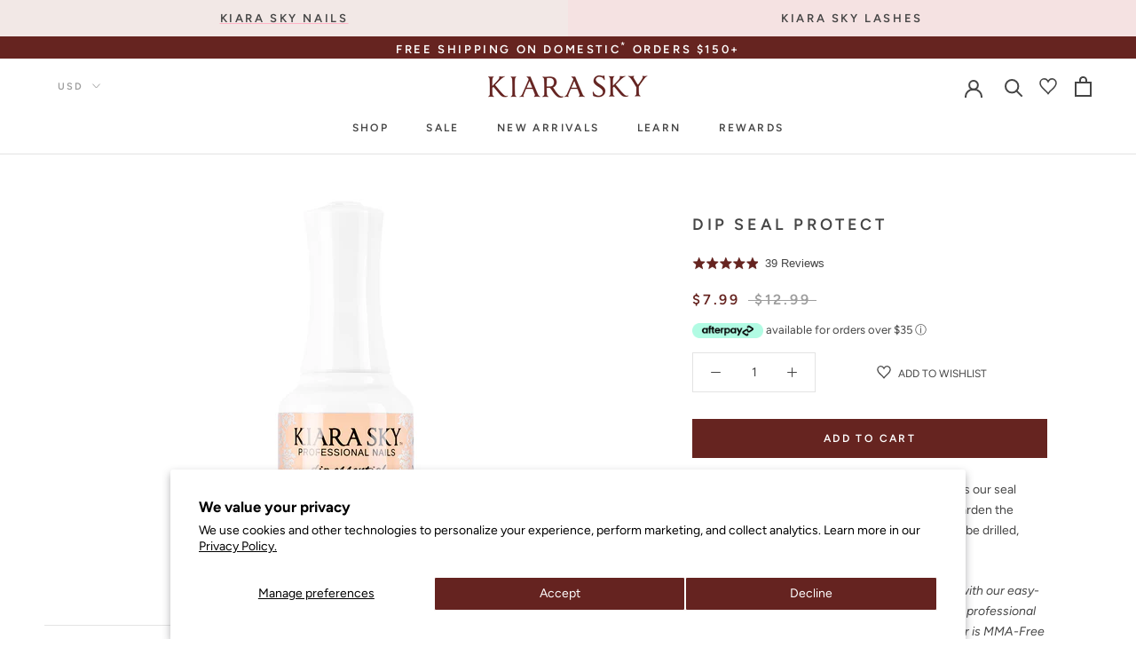

--- FILE ---
content_type: text/css
request_url: https://kiarasky.com/cdn/shop/t/276/assets/custom.css?v=62975683186241957061769111134
body_size: 3905
content:
@import"https://p.typekit.net/p.css?s=1&k=iuk2hjz&ht=tk&f=24550&a=8363863&app=typekit&e=css";/**
 * @license
 * MyFonts Webfont Build ID 4160227, 2021-08-25T17:33:59-0400
 * 
 * The fonts listed in this notice are subject to the End User License
 * Agreement(s) entered into by the website owner. All other parties are 
 * explicitly restricted from using the Licensed Webfonts(s).
 * 
 * You may obtain a valid license at the URLs below.
 * 
 * Webfont: Conflate by ReivNick
 * URL: https://www.myfonts.com/fonts/reivnick/conflate/script/
 * Copyright: Conflate © ReivNick. 2020. All Rights Reserved
 * 
 * 
 * 
 * © 2021 MyFonts Inc
 */@font-face{font-display:auto;font-family:sofia-pro;font-style:normal;font-weight:100;src:url(https://use.typekit.net/af/6c630f/00000000000000007735a169/30/l?primer=7cdcb44be4a7db8877ffa5c0007b8dd865b3bbc383831fe2ea177f62257a9191&fvd=n1&v=3) format("woff2"),url(https://use.typekit.net/af/6c630f/00000000000000007735a169/30/d?primer=7cdcb44be4a7db8877ffa5c0007b8dd865b3bbc383831fe2ea177f62257a9191&fvd=n1&v=3) format("woff"),url(https://use.typekit.net/af/6c630f/00000000000000007735a169/30/a?primer=7cdcb44be4a7db8877ffa5c0007b8dd865b3bbc383831fe2ea177f62257a9191&fvd=n1&v=3) format("opentype")}.tk-sofia-pro{font-family:sofia-pro,sans-serif}@font-face{font-family:Conflate;src:url(/cdn/shop/files/font.woff2?v=1629927741) format("woff2"),url(/cdn/shop/files/font.woff?v=1629927741) format("woff")}.CollectionSwatches{margin:20px 0;border-top:1px solid #e8e8e1;padding-top:20px}.CollectionSwatches__Title{margin-bottom:12px}.CollectionSwatches__Heading{font-size:14px;font-weight:600;color:#333;text-transform:uppercase;letter-spacing:.5px;margin:0}.CollectionSwatches__List{display:grid;grid-template-columns:repeat(8,1fr);gap:8px}.CollectionSwatches__Item{position:relative}.CollectionSwatch{display:block;width:40px;height:40px;border-radius:4px;overflow:hidden;border:2px solid #e8e8e1;transition:all .2s ease;position:relative;cursor:pointer;text-decoration:none}.CollectionSwatch:hover{border-color:#999;transform:translateY(-1px);box-shadow:0 2px 8px #0000001a}.CollectionSwatch--active{border-color:#333;cursor:default}.CollectionSwatch--active:after{content:"";position:absolute;top:-3px;right:-3px;bottom:-3px;left:-3px;border:2px solid #333;border-radius:6px;pointer-events:none}.CollectionSwatch__Image{width:100%;height:100%;object-fit:cover;display:block}.CollectionSwatch__Placeholder{width:100%;height:100%;display:flex;align-items:center;justify-content:center;background-color:#f5f5f5;font-size:10px;font-weight:600;color:#666;text-transform:uppercase}@media screen and (max-width: 640px){.CollectionSwatches{margin:15px 0;padding-top:15px}.CollectionSwatches__Heading{font-size:12px}.CollectionSwatch{width:35px;height:35px}.CollectionSwatches__List{display:flex;flex-wrap:wrap;gap:6px}}@media (-webkit-min-device-pixel-ratio: 2),(min-resolution: 192dpi){.CollectionSwatch__Image{image-rendering:-webkit-optimize-contrast}}@font-face{font-family:BigolaDisplay;font-stretch:normal;font-style:normal;font-weight:400;src:url(/cdn/shop/files/normal_normal_normal.woff2?v=1635809220) format("woff2"),url(/cdn/shop/files/normal_normal_normal.woff?v=1635809219) format("woff")}img,svg{vertical-align:initial}.PageContainer{overflow-x:hidden;overflow-y:hidden}@media screen and (max-width: 1024px){.PageContent--mobilePadded{margin:20px 10px!important}}.category-description{color:#4c4c4c;font-size:12px;line-height:1.5}.truncate{display:-webkit-box;-webkit-line-clamp:3;line-clamp:3;-webkit-box-orient:vertical;overflow:hidden}@media screen and (max-width: 640px){.truncate{-webkit-line-clamp:6;line-clamp:6}}.truncate h2{margin-top:0}.read-more{color:#662420;text-decoration:none;font-size:14px}.read-more:hover,.read-more:focus{color:#662420;text-decoration:underline;cursor:pointer}.read-more:focus{outline:-webkit-focus-ring-color auto 5px;outline:1px dotted #000}#shopify-section-1599743448439{color:#4c4c4c;display:block;font-size:12px;line-height:1.5;margin:0 auto;max-width:1640px;padding:15px}.product-recommendations__list{display:flex;padding-top:10px}#addToCart-forDrawer{cursor:pointer}.Cart_Taxes__Container{display:flex;justify-content:space-between;margin-top:10%}@media only screen and (max-width: 600px){.Cart_Taxes__Container{flex-direction:column;margin-top:40px}}section.JobListings.PageContent.PageContent--mobilePadded{margin:20px auto!important;padding:5px 25px}#job-listing-container{display:flex;flex-wrap:wrap;gap:2rem}#job-listing-container .hidden-job-info,#job-description .visible-job-info,#job-description .Button--primary{display:none}#job-listing-container article{flex:1 0 45%;padding:0 2rem;border:solid #e3e3e3 1px;padding:1rem;display:flex;flex-direction:column;justify-content:space-between}@media (max-width: 640px){#job-listing-container article{flex:1 0 100%}}#job-listing-container h3.Heading.u-h4,#job-description h3.Heading.u-h4{display:flex;flex-wrap:wrap;align-items:center}#job-listing-container span,#job-description span{background:#ffebee;text-transform:lowercase;font-size:.65em;padding:0 3px}#job-form h2.Heading.u-h2{text-align:center;padding-top:20px}.Rte table{white-space:initial!important}.wk_main_default_warranty{max-height:70px;transition:all .3s ease}.wk_main_default_warranty--active{max-height:300px;overflow:auto}.wk_dafault_detail{width:100%}.wk_warranty_default_label{width:90%}.wk_main_extend_warranty{margin-bottom:10%;width:100%}.warranty_input{cursor:pointer;display:flex;justify-content:space-between;width:100%}.wk_main_extend_warranty{border:1px solid #e3e3e3;border-radius:0}.wk_extended_warranty_btn{font-family:Avenir Next,sans-serif;font-size:12px;font-weight:600;letter-spacing:.2em;text-transform:uppercase;width:94%}.warranty_input:after{content:"\25be";float:right;transform:scale(1.5)}.warranty_input--active:after{content:"\25b4"}.wk_extend_warranty_btn--disabled{background-color:#fff!important;border:1px solid rgba(157,157,157,.2)!important;color:#9d9d9d!important;cursor:not-allowed!important}.Conflate{font-family:Conflate}#attn-waitlist-trigger{margin-top:15px}#attn-waitlist-trigger-btn{position:relative;display:inline-block;width:100%;padding:14px 28px;line-height:normal;border:1px solid;border-radius:0;text-transform:uppercase;font-size:12px;text-align:center;letter-spacing:.2em;font-family:Avenir Next,sans-serif;font-weight:500;background-color:var(--button-background, #662420);color:var(--button-text-color, #fff);border-color:var(--button-background, #662420);cursor:pointer;transition:color .45s cubic-bezier(.785,.135,.15,.86),background-color .45s cubic-bezier(.785,.135,.15,.86),border .45s cubic-bezier(.785,.135,.15,.86)}#attn-waitlist-trigger-btn:hover{background-color:transparent;color:var(--button-background, #662420)}.dfd-card-pricing,.dfd-footer,.vjs-theme-fantasy .vjs-play-progress:before,.wk-add-item-form,.wk-price{display:none!important}.dfd-fullscreen .dfd-layer{background:#fff!important}.dfd-fullscreen .dfd-carousel-arrow svg{fill:#662420!important}.dfd-mobile [data-dfd-role=voice-search] svg{fill:#662420!important}.dfd-fullscreen .dfd-card-price--sale{color:#000!important}.dfd-btn-icon-circular-primary-lg{background:#662420!important}.dfd-card-content{text-align:center}.dfd-fullscreen .dfd-card-pricing{margin:auto!important}.dfd-mobile .dfd-card-price--sale{color:#454545!important}.dfd-mobile .dfd-card-pricing{margin:auto!important}.dfd-mobile .dfd-results-grid{background:#fff}.c-embeddedHeaderBar.c-embeddedHeaderBar--withTabs.u-marginBottom--4{display:none!important}.okeReviews-reviews-main{display:flex;flex-wrap:wrap;justify-content:center;margin:auto;max-width:1700px}.okeReviews-reviews-review{border:1px solid #e3e3e3!important;margin:5px!important;max-width:500px;min-width:330px;padding:20px!important}.okeReviews-reviewsAggregate-primary{max-width:450px}.okeReviews.okeReviews--theme .okeReviews-reviews-showMore{border:1px solid #e3e3e3!important}.okeReviews.okeReviews--theme .okeReviews-ratingDistribution-item-value-count{width:max-content!important}.okeReviews .okeReviews-reviewsWidget{padding:0!important}.okeReviews.okeReviews--theme .okeReviews-reviewsAggregate-side{display:block!important}.okeReviews .okeReviews-reviewsWidget--minimal.is-okeReviews-reviewsWidget-large .okeReviews-reviewsAggregate-primary-inner{align-items:center}.dfd-fullscreen .dfd-card-flags [data-availability=in-stock]{background:none!important;border:1px solid;border-radius:0!important;color:#662420!important}@media screen and (min-width: 1240px){.Header--center .Header__MainNav{bottom:1px}.Header__FlexItem{margin-bottom:40px}}#Capa_1{z-index:-1}.video-js{background-color:unset;width:100%}.my-video-dimensions{height:100%!important;width:100%!important}.vjs-theme-fantasy .vjs-play-progress,.vjs-theme-fantasy .vjs-play-progress:before{background:#662420}.vjs-theme-fantasy .vjs-big-play-button{color:#fff}.vjs-theme-fantasy .vjs-big-play-button{font-size:60px}.video-js .vjs-control-bar,.vjs-poster{background-color:unset;background-image:unset!important}.custom_banner_main{aspect-ratio:16/6;display:flex}.custom_banner_one{width:100%;text-align:center;display:table}.custom_banner_one_inner{align-items:center;display:table-cell;flex-direction:column;margin:30px;justify-content:center;vertical-align:middle}.custom_banner_two{width:100%}.custom_banner_imgsrc{height:100%;object-fit:cover;width:100%}.custom_banner_heading{font-size:2vw}.custom_banner_content{margin:40px 30px}.custom_banner_sub_cont{margin:30px}.custom_banner_sub_left{flex-direction:row-reverse}#custom-cont{align-items:baseline;display:flex;flex-wrap:wrap;justify-content:center;margin-bottom:30px}#icns{margin:1vw}#custom-icons-cont{color:#000;display:flex;flex-direction:column;flex-wrap:wrap;margin:10px;text-align:center;text-decoration:none}#custom-icons-text{line-height:1;margin-top:10px;width:100px}.title-top{display:none;text-align:center}@media screen and (max-width: 950px){.custom_banner_main{flex-direction:column;max-width:initial!important}.custom_banner_one,.custom_banner_two{width:100%!important}#custom-icons-text{font-size:12px}.custom_banner_sub_cont{margin:20px;text-align:center!important}#custom-cont{flex-wrap:wrap}.custom_banner_content{margin:20px 10px}.custom_banner_sub_top{flex-direction:column-reverse!important}.title-top{display:block!important}.title-hide{display:none!important}}#custom_banner_img{border-radius:100px;margin:auto;width:75px}.CollectionBanner__Wrapper{background:linear-gradient(0deg,#f4dedb 15%,#f2e8e6 35%);padding:50px 0}.CollectionBanner__Container{max-width:1700px}.CollectionBanner__Header{font-size:70px;font-weight:900;text-transform:uppercase;letter-spacing:2pt;line-height:70px;color:#662420;font-family:Avenir Next,sans-serif;margin-bottom:15px;width:100%}.Flex__Container{display:flex;flex-wrap:nowrap;justify-content:space-around;margin:auto;gap:40px}.Flex__Container--row{flex-direction:row}.Flex__Container--row-reverse{flex-direction:row-reverse}.Image--white-filter{filter:brightness(0) invert(1)}.Image-w100{width:100%}.WhiteText{color:#fff}.DarkText{color:#393939}.CollectionBanner__Image{flex-basis:40%;min-height:500px}.CollectionBanner__Content{align-items:center;display:flex;flex-direction:column;justify-content:center;padding:0 40px;text-align:center;flex-basis:60%}.CollectionBanner__Main{font-size:1.6em}.FlexItem{line-height:3em}@media (max-width: 768px){.CollectionBanner__Header{font-size:56px;line-height:56px}.Flex__Container--row{flex-direction:column}.Flex__Container--row-reverse{flex-direction:column-reverse}.CollectionBanner__Image{min-height:300px}.CollectionBanner__Image,.CollectionBanner__Content{flex-basis:100%}.FlexItem{justify-content:center}.CollectionBanner__Main{font-size:1.5em;line-height:1.6em}}.Slideshow__Slide,.FeaturedSlideshow__Wrapper{min-height:100%}.FeaturedBanner__Wrapper,.FeaturedSlideshow__Wrapper{display:flex;flex-wrap:wrap;align-content:space-between}.FeaturedBanner__Content,.FeaturedBanner__Media,.FeaturedSlideshow__Content,.FeaturedSlideshow__Media{width:50%}.FeaturedBanner__HeadingTop{display:none;text-align:center;width:100%}.FeaturedBanner__Content,.FeaturedSlideshow__Content{align-items:center;display:grid;justify-content:center;text-align:center}.FeaturedBanner__ContentInner,.FeaturedSlideshow__ContentInner{max-width:590px;padding:20px 12px}.FeaturedBanner__Icons{display:flex;flex-wrap:wrap;justify-content:center;margin-bottom:20px}.FeaturedBanner__Icon{margin:10px;width:120px}.FeaturedBanner__Icon>img{margin-bottom:10px;max-height:75px;max-width:75px}.FeaturedBanner__Media>img,.FeaturedSlideshow__Media>img{object-fit:cover;height:100%;width:100%}@media screen and (max-width: 1023px){.FeaturedBanner__Content,.FeaturedBanner__Media,.FeaturedSlideshow__Content,.FeaturedSlideshow__Media{max-height:unset!important;width:100%}.FeaturedBanner__ContentInner,.FeaturedSlideshow__ContentInner{text-align:center!important}.FeaturedBanner__HeadingTop{display:block}.FeaturedBanner__HeadingTop--hidden{display:none}.FeaturedBanner__Media{height:280px}.FeaturedSlideshow__Media{aspect-ratio:1 / 1;height:auto}.FeaturedBanner__Icon{font-size:11px}}@media screen and (max-width: 749px){.Slideshow--fullscreen,.js .Slideshow--fullscreen{height:auto!important}.Slideshow__ImageContainer{aspect-ratio:1 / 1!important;padding-bottom:0!important}}.InCartItem{padding-right:5px;width:50%}.TripleImageBanner{display:flex}.TripleImageBanner__Wrapper.TripleImageBanner__Left,.TripleImageBanner__Wrapper.TripleImageBanner__Right{width:30%}.TripleImageBanner__Wrapper.TripleImageBanner__Content{background-position:center;background-size:cover;width:40%}.TripleImageBanner__Wrapper>img{height:100%;object-fit:cover;object-position:center;width:100%}.TripleImageBanner__Content{align-items:center;display:grid;justify-content:center;order:2;padding:20px}.TripleImageBanner__ContentInner{max-width:380px;text-align:center}.FeaturedBanner__ContentInner>h1,.FeaturedBanner__ContentInner>h2,.FeaturedSlideshow__ContentInner>h1,.FeaturedSlideshow__ContentInner>h2,.TripleImageBanner__ContentInner>h1,.TripleImageBanner__ContentInner>h2{margin-bottom:30px}.TripleImageBanner__Left{order:1}.TripleImageBanner__Right{order:3}@media screen and (min-width: 1023px){.FeaturedBanner__Content,.FeaturedBanner__Media,.FeaturedSlideshow__Content,.FeaturedSlideshow__Media,.TripleImageBanner__Wrapper{height:660px}}@media screen and (max-width: 1023px){.TripleImageBanner__Wrapper{background-size:contain;background-position:center center}.TripleImageBanner__Wrapper.TripleImageBanner__Content{width:100%}.TripleImageBanner__Wrapper.TripleImageBanner__Left,.TripleImageBanner__Wrapper.TripleImageBanner__Right{height:280px;width:50%}.TripleImageBanner__Right{order:2}.TripleImageBanner__Content{order:3}}.FeaturedOn__Wrapper{align-items:center;margin:auto;max-width:1700px;position:relative}.FeaturedOn__Content{align-items:center;display:grid;margin:0 auto;object-fit:contain}.FeaturedOn__ContentImages{display:flex;gap:3em;margin:auto}.FeaturedOn__Image{width:180px}@media (max-width: 1023px){.FeaturedOn__Content{overflow:auto}.FeaturedOn__Image{width:150px}}.FeaturedIcons__Wrapper{padding:40px 0}.FeaturedIcons__Heading{text-align:center;margin-bottom:30px!important}.FeaturedIcons__Images{display:flex;gap:4em;overflow:auto;width:100%}.FeaturedIcons__ImageContainer>img{max-width:unset!important;width:120px!important;height:120px!important}@media screen and (min-width: 1023px){.FeaturedIcons__Images,.FeaturedOn__Wrapper{gap:6em;justify-content:center}}.FeaturedIcons__ImageContainer{width:120px}.StoreSwitcher__Wrapper{align-items:center;display:flex;justify-content:center;max-width:100%}.StoreSwitcher__Link{align-items:center;display:flex;padding:10px 0;text-align:center;justify-content:center;width:50%}.Product__Wrapper .flickity-page-dots{position:relative;bottom:0;display:flex;flex-wrap:wrap;justify-content:center;align-items:center;padding:6px;gap:5px}.ProductBottomLabels{bottom:0;font-style:italic;position:absolute;text-transform:uppercase;width:100%}.ContactSection{border-bottom:1px solid #e3e3e3;padding:20px 0;margin:auto;max-width:1100px}.ContactSection__Info{display:flex;flex-wrap:wrap;gap:10px;margin:20px 0}.ContactSection__InnerInfo{border:1px solid #e3e3e3;height:100%;padding:20px;width:545px}.ContactSection__InnerInfo img{margin-bottom:10px}@media screen and (max-width: 1023px){.ContactSection__InnerInfo{margin:0 10px;width:100%}}.ContactSection__Header,.InformationalGrid__Header,.VideoGallery__Header{margin:auto;max-width:1000px;padding:0 10px;text-align:center}.InformationalGrid__Info{align-items:center;display:flex;flex-wrap:wrap;gap:15px;justify-content:center;padding:20px 0}.InformationalGrid__InnerInfo{align-items:center;display:flex;flex-direction:column;height:375px;justify-content:center;padding:15px;text-align:center;width:375px}@media screen and (max-width: 1023px){.InformationalGrid__InnerInfo{margin:0 10px}}.VideoGallery{padding:20px 0}.VideoGallery__CellContainer{margin:0 auto;padding:20px 0}.VideoGallery__Cell{position:relative;cursor:pointer}.VideoGalleryCell__PlayButton{position:absolute;top:50%;left:50%;transform:translate(-50%,-50%)}.VideoMedia__Wrapper{align-items:center;display:flex;flex-direction:column;justify-content:center;position:relative}.VideoMedia{max-width:1000px}.VideoSection__Player{height:100%;width:100%}.VideoMedia__Player::-webkit-media-controls-panel{background-image:none!important;color:#fff}.VideoMedia__PlayButton{left:50%;position:absolute;top:50%;transform:translate(-50%,-50%)}.VideoMedia__PlayButton--hidden{display:none}.VideoSection{margin:20px 0}.VideoSection__Header{margin:10px 10px 20px;text-align:center}.Grid__Cell:hover:has(>.FeaturedCollectionCard){cursor:pointer}.FeaturedCollectionCard{padding:.7em;background-size:cover;background-position:center center;background-repeat:no-repeat}.acrylicBannerWrapper{display:flex;width:100%;aspect-ratio:16 / 6.5;height:auto}@media screen and (max-width: 500px){.acrylicBannerWrapper{flex-direction:column-reverse!important}.acrylicBannerOne,.acrylicBannerTwo{width:100%!important}.acrylicBannerOneInner{display:none}.acrylicBannerOneInnerMobile{display:block!important}}.acrylicBannerOne{background:#fff8f6;width:60%;display:flex;justify-content:center;align-items:center;position:relative;font-family:Avenir Next,sans-serif}.acrylicBannerTwo{width:40%}.acrylicBannerVideo{width:100%;height:100%;object-fit:cover}.acrylicBannerOneInnerMobile{display:none}#acrylicBannerText1,#acrylicBannerText2,#acrylicBannerText3{visibility:hidden}#acrylicBannerText1,#acrylicBannerText2,#acrylicBannerText3,.acrylicBannerOneInnerMobile{font-weight:bolder!important;background-color:#662420;-webkit-background-clip:text;-moz-background-clip:text;background-clip:text;font-size:4vw!important;color:transparent;text-shadow:rgb(255 255 255 / 50%) 0 3px 3px}#acrylicBannerTextMobile{font-size:7vw!important;margin:20px!important}.price_and_sku_wrapper{display:block!important;text-align:left!important}.CollectionInner__Products .price_and_sku_wrapper{text-align:left!important}.ProductRecommendations .price_and_sku_wrapper,.product-recommendations .price_and_sku_wrapper,.ProductRecommendations .ProductItem__PriceList,.product-recommendations .ProductItem__PriceList{text-align:center!important}.CollectionInner__Products .ProductItem__Info{text-align:left!important}.ProductRecommendations .ProductItem__Info,.product-recommendations .ProductItem__Info,.ProductRecommendations .ProductItem__Title,.product-recommendations .ProductItem__Title,.ProductRecommendations .ProductMeta__Price,.product-recommendations .ProductMeta__Price{text-align:center!important}.Segment__Content .ProductItem{position:relative}.ProductItem__Info,.price_and_sku_wrapper,.ProductItem__PriceList{text-align:center!important}.Segment__Content .ProductItem_PriceList,.Segment__Content .CartItem__Title{display:none!important}.Segment__Content .ProductItem__PriceList{margin:4px 0}.CollectionInner__Products .ProductItem__Info--center,.CollectionInner__Products .ProductItem__Info--center .price_and_sku_wrapper,.CollectionInner__Products .ProductItem__Info--center .ProductItem__Title,.CollectionInner__Products .ProductItem__Info--center .ProductItem__PriceList,.CollectionInner__Products .ProductItem__Info--center .ProductMeta__SkuNumber{text-align:center!important}.CollectionInner__Products .ProductItem__Info--left,.CollectionInner__Products .ProductItem__Info--left .price_and_sku_wrapper,.CollectionInner__Products .ProductItem__Info--left .ProductItem__Title,.CollectionInner__Products .ProductItem__Info--left .ProductItem__PriceList,.CollectionInner__Products .ProductItem__Info--left .ProductMeta__SkuNumber{text-align:left!important}.CollectionInner__Products .ProductItem__Info--right,.CollectionInner__Products .ProductItem__Info--right .price_and_sku_wrapper,.CollectionInner__Products .ProductItem__Info--right .ProductItem__Title,.CollectionInner__Products .ProductItem__Info--right .ProductItem__PriceList,.CollectionInner__Products .ProductItem__Info--right .ProductMeta__SkuNumber{text-align:right!important}
/*# sourceMappingURL=/cdn/shop/t/276/assets/custom.css.map?v=62975683186241957061769111134 */


--- FILE ---
content_type: text/css
request_url: https://cdn-static.okendo.io/loyalty/css/okendo-loyalty.onsite-0.1.0.1399.css
body_size: 9844
content:
.okeLoyalty *,.okeLoyalty :after,.okeLoyalty :before{box-sizing:border-box;-webkit-tap-highlight-color:rgba(255,255,255,.2)}@media(prefers-reduced-motion){.okeLoyalty *,.okeLoyalty :after,.okeLoyalty :before{transition:none!important}}.okeLoyalty h1,.okeLoyalty h2,.okeLoyalty h3,.okeLoyalty h4,.okeLoyalty h5,.okeLoyalty h6{margin:0;font-weight:400;font-size:1em;line-height:1.4}.okeLoyalty ul{margin:0;padding:0;font-size:1em}.okeLoyalty li{margin:0;padding:0;list-style-type:none}.okeLoyalty p{margin:0 0 4px;line-height:1.8}.okeLoyalty p:last-child{margin-bottom:0}.okeLoyalty a{color:inherit;font-size:1em;text-decoration:none}.okeLoyalty button{width:auto;min-width:auto;min-height:auto;margin:0;padding:0;border:0;border-radius:0;background-color:transparent;box-shadow:none}.okeLoyalty button,.okeLoyalty input,.okeLoyalty select,.okeLoyalty textarea{margin:0;font-size:1em}.okeLoyalty label,.okeLoyalty select{display:inline}.okeLoyalty fieldset{padding:0}.okeLoyalty img{display:inline;max-width:none}.okeLoyalty div:empty{display:block}.okeLoyalty label,.okeLoyalty span{margin:0;padding:0;border:0}.okeLoyalty table{border-spacing:0;border-collapse:collapse}.okeLoyalty td,.okeLoyalty th{padding:0;text-align:left}.okeLoyalty ::-moz-placeholder{color:#9a9db1}.okeLoyalty ::placeholder{color:#9a9db1}.okeLoyalty label{display:inline-block;max-width:100%;font-weight:400}.okeLoyalty fieldset{min-width:0;margin:0;padding:.01em 0 0;border:0}.okeLoyalty legend{padding:0}.okeLoyalty button,.okeLoyalty input,.okeLoyalty select,.okeLoyalty textarea{font-weight:inherit;font-size:inherit;font-family:inherit;line-height:inherit}.okeLoyalty button[disabled],.okeLoyalty input[disabled],.okeLoyalty select[disabled],.okeLoyalty textarea[disabled]{cursor:not-allowed}.okeLoyalty .slide-fade-right-enter-active,.okeLoyalty .slide-fade-right-leave-active{transition:.2s cubic-bezier(.175,.885,.32,1.275);transition-property:transform,opacity}.okeLoyalty .slide-fade-right-enter-from,.okeLoyalty .slide-fade-right-leave-to{opacity:0;transform:translateX(24px)}.okeLoyalty .slide-fade-left-enter-active,.okeLoyalty .slide-fade-left-leave-active{transition:.2s cubic-bezier(.175,.885,.32,1.275);transition-property:transform,opacity}.okeLoyalty .slide-fade-left-enter-from,.okeLoyalty .slide-fade-left-leave-to{opacity:0;transform:translateX(-24px)}.okeLoyalty .slide-fade-down-enter-active,.okeLoyalty .slide-fade-down-leave-active{transition:.2s cubic-bezier(.175,.885,.32,1.275);transition-property:transform,opacity}.okeLoyalty .slide-fade-down-enter-from,.okeLoyalty .slide-fade-down-leave-to{opacity:0;transform:translateY(8px)}.okeLoyalty .slide-fade-alert-enter-active,.okeLoyalty .slide-fade-alert-leave-active{transition:.2s cubic-bezier(.175,.885,.32,1.275);transition-property:transform,opacity}.okeLoyalty .slide-fade-alert-enter-from{opacity:0;transform:translateY(8px)}.okeLoyalty .slide-fade-alert-leave-to{opacity:0;transform:translateY(-8px)}.okeLoyalty .slide-forward-enter-active,.okeLoyalty .slide-forward-leave-active{transition:.2s cubic-bezier(.175,.885,.32,1.275);transition-property:transform,opacity}.okeLoyalty .slide-forward-enter-active .c-card--backgroundBlur,.okeLoyalty .slide-forward-leave-active .c-card--backgroundBlur{-webkit-backdrop-filter:blur(0);backdrop-filter:blur(0)}.okeLoyalty .slide-forward-enter-from{opacity:0;transform:translateX(-24px)}.okeLoyalty .slide-forward-leave-to{opacity:0;transform:translateX(24px)}.okeLoyalty .slide-back-enter-active,.okeLoyalty .slide-back-leave-active{transition:.2s cubic-bezier(.175,.885,.32,1.275);transition-property:transform,opacity}.okeLoyalty .slide-back-enter-active .c-card--backgroundBlur,.okeLoyalty .slide-back-leave-active .c-card--backgroundBlur{-webkit-backdrop-filter:blur(0);backdrop-filter:blur(0)}.okeLoyalty .slide-back-enter-from{opacity:0;transform:translateX(24px)}.okeLoyalty .slide-back-leave-to{opacity:0;transform:translateX(-24px)}.okeLoyalty .fade-in-enter-active{transition:opacity 1s ease}.okeLoyalty .fade-in-enter-from{opacity:0}.okeLoyalty .modal-enter-active,.okeLoyalty .modal-leave-active{transition:opacity .2s ease}.okeLoyalty .modal-enter-from,.okeLoyalty .modal-leave-to{opacity:0}.okeLoyalty .c-card{overflow:hidden;width:100%;padding:16px;border-radius:6px;background-color:#fff;color:var(--loyalty-primary-text-color,#000);box-shadow:0 2px 15px rgba(0,0,0,.1)}.okeLoyalty .c-card--backgroundBlur{border-top:2px solid hsla(0,0%,100%,.9);border-left:2px solid hsla(0,0%,100%,.9);background-color:hsla(0,0%,100%,.85);transition:-webkit-backdrop-filter .5s ease-out;transition:backdrop-filter .5s ease-out;transition:backdrop-filter .5s ease-out,-webkit-backdrop-filter .5s ease-out;-webkit-backdrop-filter:blur(8px);backdrop-filter:blur(8px)}.okeLoyalty .c-card--noShadow{box-shadow:none}.okeLoyalty .c-card--noPadding{padding:0}.okeLoyalty .c-card--outline{border:1px solid #e5e5eb;box-shadow:none}.okeLoyalty .c-card--shaded{background-color:#fafafb}.okeLoyalty .c-card--noBackground{background:none}.okeLoyalty .c-card--customisable{border-radius:var(--loyalty-card-border-radius,0);background-color:var(--loyalty-card-fill-color,#fff);color:var(--loyalty-card-text-color,#000);box-shadow:none}.okeLoyalty .c-card--customisable.c-card--shaded{background-color:var(--loyalty-shading-color,#eff5f3)}.okeLoyalty .c-card--customisable:not(.c-card--shaded){border:var(--loyalty-card-border-width,0) solid var(--loyalty-card-border-color,#e5e5eb)}.okeLoyalty .c-card--customisable:not(.c-card--shaded) .u-textStyleEmbedded--body:not(.u-textStyleEmbedded--ignoreTextStyleColor),.okeLoyalty .c-card--customisable:not(.c-card--shaded) .u-textStyleEmbedded--bodyBold:not(.u-textStyleEmbedded--ignoreTextStyleColor),.okeLoyalty .c-card--customisable:not(.c-card--shaded) .u-textStyleEmbedded--h1:not(.u-textStyleEmbedded--ignoreTextStyleColor),.okeLoyalty .c-card--customisable:not(.c-card--shaded) .u-textStyleEmbedded--h2:not(.u-textStyleEmbedded--ignoreTextStyleColor),.okeLoyalty .c-card--customisable:not(.c-card--shaded) .u-textStyleEmbedded--h3:not(.u-textStyleEmbedded--ignoreTextStyleColor){color:var(--loyalty-card-text-color,#000)}.okeLoyalty .c-input,.okeLoyalty .c-select{box-sizing:border-box;width:100%;height:40px;padding:12px;border:1px solid #e5e5eb;border-radius:6px;transition:box-shadow .1s ease}.okeLoyalty .c-input::-moz-placeholder,.okeLoyalty .c-select::-moz-placeholder{color:var(--loyalty-secondary-text-color,#676986)}.okeLoyalty .c-input::placeholder,.okeLoyalty .c-select::placeholder{color:var(--loyalty-secondary-text-color,#676986)}.okeLoyalty .c-input.is-error,.okeLoyalty .c-select.is-error{border-color:#e63f58;box-shadow:0 0 0 4px #f8c2c8;outline:0;transition:none}.okeLoyalty .c-input.is-error::-moz-placeholder,.okeLoyalty .c-select.is-error::-moz-placeholder{color:#ce3952}.okeLoyalty .c-input.is-error::placeholder,.okeLoyalty .c-select.is-error::placeholder{color:#ce3952}.okeLoyalty .c-input:hover,.okeLoyalty .c-select:hover{border-color:#e5e5eb}.okeLoyalty .c-input:focus-visible,.okeLoyalty .c-select:focus-visible{border-color:var(--loyalty-brand-primary-color,#4e34e0);box-shadow:0 0 0 4px color-mix(in srgb,var(--loyalty-brand-primary-color,#4e34e0) 20%,#fff);outline:0}.okeLoyalty .c-input--customisable{height:auto;padding:16px;border:1px solid #e5e5eb;border-radius:var(--loyalty-button-customisable-border-radius)}.okeLoyalty .c-input--customisable::-moz-placeholder{color:var(--loyalty-secondary-text-customisable-color,#676986)}.okeLoyalty .c-input--customisable::placeholder{color:var(--loyalty-secondary-text-customisable-color,#676986)}.okeLoyalty .c-input--customisable:hover{border-color:#e5e5eb}.okeLoyalty .c-input--customisable:focus-visible{border-color:var(--loyalty-accent-color,#618d85);box-shadow:0 0 0 4px color-mix(in srgb,var(--loyalty-accent-color,#618d85) 20%,#fff);outline:0}.okeLoyalty .c-select{padding:0 12px;background-image:url("data:image/svg+xml;charset=utf-8,%3Csvg xmlns='http://www.w3.org/2000/svg' width='12' height='12' fill='none'%3E%3Cpath fill='%23000' d='M5.859 7.766a.376.376 0 0 0 .53 0l3.75-3.75a.376.376 0 0 0 0-.53.376.376 0 0 0-.53 0L6.124 6.97 2.639 3.486a.376.376 0 0 0-.53 0 .376.376 0 0 0 0 .53l3.75 3.75Z'/%3E%3C/svg%3E");background-position:top 50% right 12px;background-repeat:no-repeat;-webkit-appearance:none;-moz-appearance:none;appearance:none}.okeLoyalty .c-select--placeholder{color:var(--loyalty-secondary-text-color,#676986)}.okeLoyalty .c-select--customisable{border:1px solid #e5e5eb;border-radius:var(--loyalty-button-customisable-border-radius)}.okeLoyalty .c-select--customisable::-moz-placeholder{color:var(--loyalty-secondary-text-customisable-color,#676986)}.okeLoyalty .c-select--customisable::placeholder{color:var(--loyalty-secondary-text-customisable-color,#676986)}.okeLoyalty .c-select--customisable.c-select--placeholder{color:var(--loyalty-secondary-text-customisable-color,#676986)}.okeLoyalty .c-select--customisable:hover{border-color:#e5e5eb}.okeLoyalty .c-select--customisable:focus-visible{border-color:var(--loyalty-accent-color,#618d85);box-shadow:0 0 0 4px color-mix(in srgb,var(--loyalty-accent-color,#618d85) 20%,#fff);outline:0}.okeLoyalty .c-embeddedHeaderBar{padding-bottom:12px;border-bottom:1px solid #e5e5eb}.okeLoyalty .c-embeddedHeaderBar-title{color:var(--loyalty-primary-text-color,#000);font-weight:500;font-size:24px}.okeLoyalty .c-embeddedHeaderBar--withTabs{display:flex;flex-direction:column;gap:12px}@container (min-width: 480px){.okeLoyalty .c-embeddedHeaderBar--withTabs{flex-direction:row;justify-content:space-between}}@supports not (container-type:inline-size){@media(min-width:480px){.okeLoyalty .c-embeddedHeaderBar--withTabs{flex-direction:row;justify-content:space-between}}}.okeLoyalty.c-embeddedModule{color:var(--loyalty-primary-text-color,#000);font-weight:400;font-size:12px;line-height:1.6;letter-spacing:0;display:flex;flex-direction:column;align-items:center;box-sizing:border-box;width:100%;margin:auto;padding:var(--loyalty-block-spacing,96px) 24px var(--loyalty-block-spacing,96px) 24px}@supports(contain:inline-size){.okeLoyalty.c-embeddedModule{container-type:inline-size}}.okeLoyalty.c-embeddedModule--background{background-size:cover}.okeLoyalty.c-embeddedModule--noPadding{padding:0}.okeLoyalty.c-embeddedModule--noBottomPadding{padding-bottom:0}.okeLoyalty.c-embeddedModule a{color:inherit}.okeLoyalty .c-iconCircle{display:inline-flex;justify-content:center;align-items:center;width:16px;height:16px;border-radius:16px;background-color:var(--loyalty-brand-secondary-color,#00eab6);color:#fff}.okeLoyalty .c-iconCircle--grey{background-color:#dbdde4;color:#fcfcfd}.okeLoyalty .c-iconCircle--dotted{border:2px solid;border-style:dotted;background-color:#fff;color:var(--loyalty-brand-secondary-color,#00eab6)}.okeLoyalty .c-iconCircle--customisable{width:20px;height:20px;background-color:var(--loyalty-accent-color,#618d85);color:var(--loyalty-accent-color-contrast,#000)}.okeLoyalty .c-iconCircle--customisable .c-iconCircle--dotted{color:var(--loyalty-accent-color,#618d85)}.okeLoyalty .c-loader{position:relative;display:inline-block;vertical-align:middle;width:12px;height:12px}.okeLoyalty .c-loader:after{content:"";position:absolute;inset:0;border:2px solid transparent;border-top-color:inherit;border-right-color:inherit;border-left-color:inherit;border-radius:50%;animation:spin 1.5s linear 0s infinite normal none}.okeLoyalty .c-loader--brand{color:var(--loyalty-brand-primary-color,#4e34e0)}.okeLoyalty .c-loader--large{width:48px;height:48px;margin:auto}@keyframes spin{to{transform:rotate(1turn)}}.okeLoyalty .c-button{position:relative;display:inline-flex;gap:8px;justify-content:center;align-items:center;height:40px;padding:8px 16px;border:1px solid var(--loyalty-button-border-color,#fff);border-radius:6px;background-color:var(--loyalty-button-background-color,#4e34e0);color:var(--loyalty-button-text-color,#fff);outline-offset:3px;font-weight:500;font-size:12px;cursor:pointer;transition-timing-function:ease-out;transition-duration:.1s;transition-property:background-color,border-color}.okeLoyalty .c-button-loader{position:absolute;inset:0;margin:auto;color:var(--loyalty-button-text-color,#fff)}.okeLoyalty .c-button-customisableIconCircle{padding:4px;border-radius:50%;background-color:var(--loyalty-accent-color,#618d85);color:var(--loyalty-accent-color-contrast,#000)}.okeLoyalty .c-button:focus-visible,.okeLoyalty .c-button:hover:not([disabled]){border-color:var(--loyalty-button-border-hover-color,#fff);background-color:var(--loyalty-button-background-hover-color,#3d2ab1);color:var(--loyalty-button-text-hover-color,#fff)}.okeLoyalty .c-button--stretch,.okeLoyalty .c-button--stretch-onlyWhenNarrow{width:100%}@container (min-width: 400px){.okeLoyalty .c-button--stretch-onlyWhenNarrow{width:auto}}@supports not (container-type:inline-size){@media(min-width:400px){.okeLoyalty .c-button--stretch-onlyWhenNarrow{width:auto}}}.okeLoyalty .c-button--outline{border-color:#e5e5eb;background-color:#fff;color:var(--loyalty-primary-text-color,#000)}.okeLoyalty .c-button--outline:focus-visible,.okeLoyalty .c-button--outline:hover:not([disabled]){border-color:#e5e5eb;background-color:#fafafb;color:var(--loyalty-primary-text-color,#000)}.okeLoyalty .c-button.is-loading{color:transparent}.okeLoyalty .c-button--customisable{height:auto;padding:16px;border:var(--loyalty-button-customisable-border-width) solid var(--loyalty-button-customisable-border-color);border-radius:var(--loyalty-button-customisable-border-radius);background-color:var(--loyalty-button-customisable-background-color);font-size:var(--loyalty-body-font-size,14px);font-family:var(--loyalty-secondary-font-family);line-height:1.5}.okeLoyalty .c-button--customisable,.okeLoyalty .c-button--customisable .c-button-loader{color:var(--loyalty-button-customisable-text-color)}.okeLoyalty .c-button--customisable:focus-visible,.okeLoyalty .c-button--customisable:hover:not([disabled]){border-color:var(--loyalty-button-customisable-border-hover-color);background-color:var(--loyalty-button-customisable-background-hover-color);color:var(--loyalty-button-customisable-text-hover-color)}.okeLoyalty .c-button--secondary{border-width:var(--loyalty-button-secondary-border-width);border-color:var(--loyalty-button-secondary-border-color);border-radius:var(--loyalty-button-secondary-border-radius);background-color:var(--loyalty-button-secondary-background-color);color:var(--loyalty-button-secondary-text-color)}.okeLoyalty .c-button--secondary:focus-visible,.okeLoyalty .c-button--secondary:hover:not([disabled]){border-color:var(--loyalty-button-secondary-border-hover-color);background-color:var(--loyalty-button-secondary-background-hover-color);color:var(--loyalty-button-secondary-text-hover-color)}.okeLoyalty .c-button--wide{padding:16px 48px}.okeLoyalty .c-embeddedModal{position:fixed;top:0;left:0;z-index:1000000004;display:flex;justify-content:center;align-items:center;overflow:auto;width:100%;height:100%}.okeLoyalty .c-embeddedModal-alertContainer{position:absolute;top:0;left:0;width:100%;padding:8px}.okeLoyalty .c-embeddedModal-overlay{position:absolute;top:0;left:0;z-index:2;width:100%;height:100%;background-color:rgba(0,0,0,.5)}.okeLoyalty .c-embeddedModal-box{position:relative;z-index:3;width:100%;max-width:350px;background-color:#fff}.okeLoyalty .c-embeddedModal-box-title{display:flex;justify-content:space-between;align-items:center;height:64px;border-bottom:1px solid #e5e5eb}.okeLoyalty .c-embeddedModal-box-close{cursor:pointer}.okeLoyalty .c-embeddedModal-box--wide{max-width:560px}.okeLoyalty .c-embeddedModal-box--scroll{overflow-y:auto;max-height:750px}.okeLoyalty .c-embeddedModal--customisable .c-embeddedModal-box{background-color:var(--loyalty-card-fill-color,#fff);color:var(--loyalty-card-text-color,#000)}.okeLoyalty .c-embeddedModal--customisable .c-embeddedModal-box-close{color:var(--loyalty-card-text-color,#000)}.okeLoyalty .c-embeddedModal--customisable .c-embeddedModal-box-title{border-bottom:1px solid var(--loyalty-card-text-color,#000)}.okeLoyalty .o-pill{display:inline-block;vertical-align:middle;margin-bottom:2px;padding:1px 4px;border-radius:3px;background:var(--loyalty-button-background-color,#4e34e0);color:var(--loyalty-button-text-color,#fff);font-size:.67em}.okeLoyalty .c-progress{width:80px;height:8px;border:1px solid #e5e5eb;border-radius:8px}.okeLoyalty .c-progress--customisable{position:relative;width:100%;border:none}.okeLoyalty .c-progress--customisable .c-progress-filling{position:absolute;top:0;background-color:var(--loyalty-accent-color,#618d85)}.okeLoyalty .c-progress-filling{min-width:6px;max-width:calc(100% - 3px);height:100%;border-radius:8px;background-color:var(--loyalty-brand-primary-color,#4e34e0)}.okeLoyalty .c-progress-filling--withBorder{border-right:1px solid #7e809b;border-top-right-radius:0;border-bottom-right-radius:0}.okeLoyalty .c-progress-empty{width:100%;height:100%;border-radius:var(--loyalty-button-customisable-border-radius);background-color:#f7f7f8}@keyframes skeleton-move{to{transform:translateX(50%)}}.okeLoyalty .c-skeletonCard{background-color:#fff}.okeLoyalty .c-customisableSkeletonCard,.okeLoyalty .c-skeletonCard,.okeLoyalty .u-skeletonButton,.okeLoyalty .u-skeletonIcon,.okeLoyalty .u-skeletonImage,.okeLoyalty .u-skeletonInput,.okeLoyalty .u-skeletonText{position:relative;overflow:hidden;pointer-events:none}.okeLoyalty .c-customisableSkeletonCard--shine:before,.okeLoyalty .c-skeletonCard--shine:before,.okeLoyalty .u-skeletonButton--shine:before,.okeLoyalty .u-skeletonIcon--shine:before,.okeLoyalty .u-skeletonImage--shine:before,.okeLoyalty .u-skeletonInput--shine:before,.okeLoyalty .u-skeletonText--shine:before{content:"";position:absolute;top:0;left:0;z-index:1;width:100%;height:100%;background:linear-gradient(90deg,transparent,transparent 40%,hsla(0,0%,100%,.8) 50%,transparent 60%,transparent);transform:translate(-50%);animation:skeleton-move 1.2s infinite}.okeLoyalty .c-skeletonAction{display:flex;gap:16px;align-items:center;width:100%;min-height:64px;padding:12px 16px;background-color:#fff}.okeLoyalty .c-skeletonAction:not(:last-child){border-bottom:1px solid #f4f4f6}.okeLoyalty .c-skeletonUser{width:100%;border-top:2px solid transparent;border-left:2px solid transparent}.okeLoyalty .c-skeletonUser-body,.okeLoyalty .c-skeletonUser-header{display:flex;gap:16px;align-items:center;width:100%;padding:16px}.okeLoyalty .c-skeletonEmbeddedProfile{display:flex;flex-direction:column;width:100%;padding:9px 8px}.okeLoyalty .c-skeletonEmbeddedProfile-body,.okeLoyalty .c-skeletonEmbeddedProfile-header{display:flex;width:100%;margin:16px}.okeLoyalty .c-skeletonEmbeddedProfile-header{gap:16px;align-items:center;padding-bottom:24px;border-bottom:1px solid #f4f4f6}.okeLoyalty .c-skeletonEmbeddedProfile-body{flex-direction:column;gap:24px}.okeLoyalty .u-skeletonContainer{display:flex;flex-direction:column;align-items:center}.okeLoyalty .u-skeletonText{width:100%;max-width:120px;height:12px;border-radius:6px;background-color:#f4f4f6}.okeLoyalty .u-skeletonText--long{max-width:160px}.okeLoyalty .u-skeletonText--short{max-width:80px}.okeLoyalty .u-skeletonText--light{background-color:#fff}.okeLoyalty .u-skeletonText--large{height:18px}.okeLoyalty .u-skeletonButton{width:100%;height:40px;margin-top:auto;border-radius:6px;background-color:#f4f4f6}.okeLoyalty .u-skeletonButton--tall{height:55px}.okeLoyalty .u-skeletonInput{width:100%;height:32px;margin-top:auto;border-radius:6px;background-color:#f4f4f6}.okeLoyalty .u-skeletonIcon{flex-shrink:0;width:24px;height:24px;border-radius:6px;background-color:#f4f4f6;animation:pulse 3s ease-in-out infinite}.okeLoyalty .u-skeletonIcon--large{width:48px;height:48px}.okeLoyalty .u-skeletonIcon--stretch{width:100%;height:auto}.okeLoyalty .u-skeletonIcon--round{border-radius:50%}.okeLoyalty .u-skeletonAvatar{width:36px;height:36px;border-radius:50%;background-color:#f4f4f6}.okeLoyalty .u-skeletonAvatar--light{background-color:#fff}.okeLoyalty .u-skeletonAvatar--large{width:64px;height:64px}.okeLoyalty .c-skeletonVipTiersTableIcon,.okeLoyalty .c-skeletonVipTiersTableIcon:empty{display:inline-block;width:16px;height:16px;border-radius:32px;background-color:#f4f4f6}.okeLoyalty .c-skeletonVipMember{display:flex;flex-direction:column;justify-content:center;align-items:center}.okeLoyalty .c-skeletonVipMember .u-skeletonAvatar,.okeLoyalty .c-skeletonVipMember-name{margin-bottom:8px}.okeLoyalty .c-skeletonVipMember-points{margin-bottom:4px}.okeLoyalty .c-skeletonVipMember-description{margin-bottom:3px}.okeLoyalty .c-skeletonBannerWidgetCard-body,.okeLoyalty .c-skeletonBannerWidgetCard-header{display:flex;gap:16px;align-items:center;width:100%}.okeLoyalty .c-skeletonBannerWidgetCard-header{padding:12px 16px}.okeLoyalty .c-skeletonBannerWidgetCard-body{flex-direction:column;align-items:stretch;padding:4px 16px 16px}.okeLoyalty .u-skeletonImage{width:100%;border-radius:6px;background-color:#f4f4f6}.okeLoyalty .c-tabs-list{display:flex;gap:8px}.okeLoyalty .c-tabs-list--noStretch{justify-content:center}.okeLoyalty .c-tabs-list--noStretch .c-tabs-list-item{width:auto}.okeLoyalty .c-tabs-list-item{width:100%}.okeLoyalty .c-tabs-list-item-link{display:block;display:flex;justify-content:center;align-items:center;width:100%;height:40px;padding:12px;border:1px solid #e5e5eb;border-radius:6px;background-color:#fff;color:var(--loyalty-primary-text-color,#000);outline-offset:3px;font-size:12px;text-decoration:none;white-space:nowrap;cursor:pointer;transition-timing-function:ease-out;transition-duration:.1s;transition-property:background-color,border-color;-webkit-user-drag:none}.okeLoyalty .c-tabs-list-item-link:focus:focus-visible,.okeLoyalty .c-tabs-list-item-link:hover:not([disabled]){background-color:#fcfcfd;text-decoration:none}.okeLoyalty .c-tabs-list-item-link.is-active{border-color:var(--loyalty-button-border-color,#fff);background-color:var(--loyalty-button-background-color,#4e34e0);color:var(--loyalty-button-text-color,#fff);font-weight:500}.okeLoyalty .c-tabs-list-item-link.is-active:focus-visible,.okeLoyalty .c-tabs-list-item-link.is-active:hover:not([disabled]){border-color:var(--loyalty-button-border-hover-color,#fff);background-color:var(--loyalty-button-background-hover-color,#3d2ab1);color:var(--loyalty-button-text-hover-color,#fff)}.okeLoyalty .c-tabs--embedded .c-tabs-list{gap:12px}.okeLoyalty .c-tabs--embedded .c-tabs-list-item-link{height:auto;padding:16px;border:var(--loyalty-button-customisable-border-width) solid var(--loyalty-button-customisable-border-color);border-radius:var(--loyalty-button-customisable-border-radius);background-color:var(--loyalty-button-customisable-background-color);color:var(--loyalty-button-customisable-text-color);font-size:var(--loyalty-body-font-size,14px);font-family:var(--loyalty-secondary-font-family);line-height:1.5;padding:24px 48px;font-weight:var(--loyalty-body-font-weight,400);line-height:1.3}@container (min-width: 768px){.okeLoyalty .c-tabs--embedded .c-tabs-list-item-link{font-weight:var(--loyalty-h3-font-weight,600);font-size:var(--loyalty-h3-font-size,18px)}}@supports not (container-type:inline-size){@media(min-width:768px){.okeLoyalty .c-tabs--embedded .c-tabs-list-item-link{font-weight:var(--loyalty-h3-font-weight,600);font-size:var(--loyalty-h3-font-size,18px)}}}.okeLoyalty .c-tabs--embedded .c-tabs-list-item-link .c-button-loader{color:var(--loyalty-button-customisable-text-color)}.okeLoyalty .c-tabs--embedded .c-tabs-list-item-link:focus-visible,.okeLoyalty .c-tabs--embedded .c-tabs-list-item-link:hover:not([disabled]){border-color:var(--loyalty-button-customisable-border-hover-color);background-color:var(--loyalty-button-customisable-background-hover-color);color:var(--loyalty-button-customisable-text-hover-color)}.okeLoyalty .c-tabs--embedded .c-tabs-list-item-link:not(.is-active){border-width:var(--loyalty-button-secondary-border-width);border-color:var(--loyalty-button-secondary-border-color);border-radius:var(--loyalty-button-secondary-border-radius);background-color:var(--loyalty-button-secondary-background-color);color:var(--loyalty-button-secondary-text-color)}.okeLoyalty .c-tabs--embedded .c-tabs-list-item-link:not(.is-active):focus-visible,.okeLoyalty .c-tabs--embedded .c-tabs-list-item-link:not(.is-active):hover:not([disabled]){border-color:var(--loyalty-button-secondary-border-hover-color);background-color:var(--loyalty-button-secondary-background-hover-color);color:var(--loyalty-button-secondary-text-hover-color)}.okeLoyalty .u-textStyle--title{color:var(--loyalty-primary-text-color,#000);font-weight:500;font-size:14px}.okeLoyalty .u-textStyle--subtitle{color:var(--loyalty-primary-text-color,#000);font-weight:500;font-size:12px}.okeLoyalty .u-textStyle--body{color:var(--loyalty-secondary-text-color,#676986);font-weight:400;font-size:12px}.okeLoyalty .u-textStyle--ellipsis{overflow:hidden;text-overflow:ellipsis}.okeLoyalty .u-textStyle--screenreaderOnly{position:absolute;overflow:hidden;clip:rect(0 0 0 0);width:1px;height:1px;margin:-1px;padding:0;border:0}.okeLoyalty .u-textStyleEmbedded--h1{font-weight:var(--loyalty-h2-font-weight,400);font-size:var(--loyalty-h2-font-size,40px);font-family:var(--loyalty-primary-font-family);line-height:1.3}@container (min-width: 768px){.okeLoyalty .u-textStyleEmbedded--h1{font-weight:var(--loyalty-h1-font-weight,400);font-size:var(--loyalty-h1-font-size,64px)}}@supports not (container-type:inline-size){@media(min-width:768px){.okeLoyalty .u-textStyleEmbedded--h1{font-weight:var(--loyalty-h1-font-weight,400);font-size:var(--loyalty-h1-font-size,64px)}}}.okeLoyalty .u-textStyleEmbedded--h1:not(.u-textStyleEmbedded--ignoreTextStyleColor){color:var(--loyalty-primary-text-customisable-color,#000)}.okeLoyalty .u-textStyleEmbedded--h2{font-weight:var(--loyalty-h2-font-weight,400);font-size:var(--loyalty-h2-font-size,40px);font-family:var(--loyalty-primary-font-family);line-height:1.3}.okeLoyalty .u-textStyleEmbedded--h2:not(.u-textStyleEmbedded--ignoreTextStyleColor){color:var(--loyalty-primary-text-customisable-color,#000)}.okeLoyalty .u-textStyleEmbedded--h3{font-weight:var(--loyalty-h3-font-weight,600);font-size:var(--loyalty-h3-font-size,18px);font-family:var(--loyalty-secondary-font-family);line-height:1.5}.okeLoyalty .u-textStyleEmbedded--h3:not(.u-textStyleEmbedded--ignoreTextStyleColor){color:var(--loyalty-primary-text-customisable-color,#000)}.okeLoyalty .u-textStyleEmbedded--body{font-weight:var(--loyalty-body-font-weight,400);font-size:var(--loyalty-body-font-size,14px);font-family:var(--loyalty-secondary-font-family);line-height:1.5}.okeLoyalty .u-textStyleEmbedded--body:not(.u-textStyleEmbedded--ignoreTextStyleColor){color:var(--loyalty-secondary-text-customisable-color,#676986)}.okeLoyalty .u-textStyleEmbedded--body b,.okeLoyalty .u-textStyleEmbedded--bodyBold{font-weight:var(--loyalty-body-emphasis-font-weight,700)}.okeLoyalty .u-textStyleEmbedded--bodyBold{font-size:var(--loyalty-body-font-size,14px);font-family:var(--loyalty-secondary-font-family);line-height:1.5}.okeLoyalty .u-textStyleEmbedded--bodyBold:not(.u-textStyleEmbedded--ignoreTextStyleColor){color:var(--loyalty-primary-text-customisable-color,#000)}.okeLoyalty .u-textColor--positive{color:var(--loyalty-brand-secondary-color,#00eab6)}.okeLoyalty .u-image--auto{background-position:50%;aspect-ratio:1 auto}.okeLoyalty .u-image--square{aspect-ratio:1}.okeLoyalty .u-image--portrait{aspect-ratio:3/4}.okeLoyalty .u-image--landscape{aspect-ratio:4/3}.okeLoyalty .u-image--cropTop{-o-object-position:top;object-position:top;background-position:top}.okeLoyalty .u-image--cropCenter{-o-object-position:center;object-position:center;background-position:50%}.okeLoyalty .u-image--cropBottom{-o-object-position:bottom;object-position:bottom;background-position:bottom}.okeLoyalty .u-image--cropLeft{-o-object-position:left;object-position:left;background-position:0}.okeLoyalty .u-image--cropRight{-o-object-position:right;object-position:right;background-position:100%}.okeLoyalty .u-image--cropRightTop{-o-object-position:right top;object-position:right top;background-position:100% 0}.okeLoyalty .u-image--cropRightBottom{-o-object-position:right bottom;object-position:right bottom;background-position:100% 100%}.okeLoyalty .u-image--cropLeftTop{-o-object-position:left top;object-position:left top;background-position:0 0}.okeLoyalty .u-image--cropLeftBottom{-o-object-position:left bottom;object-position:left bottom;background-position:0 100%}.okeLoyalty .u-backgroundBlur{background:hsla(0,0%,100%,.6);box-shadow:0 4px 64px 0 rgba(0,0,0,.102);-webkit-backdrop-filter:blur(24px);backdrop-filter:blur(24px)}.okeLoyalty .u-backgroundBlur--dark{background:rgb(from var(--loyalty-shading-color,#eff5f3) r g b/60%)}.okeLoyalty .u-margin--0{margin:0}.okeLoyalty .u-marginHorizontal--0{margin-left:0;margin-right:0}.okeLoyalty .u-marginVertical--0{margin-top:0;margin-bottom:0}.okeLoyalty .u-marginTop--0{margin-top:0}.okeLoyalty .u-marginRight--0{margin-right:0}.okeLoyalty .u-marginBottom--0{margin-bottom:0}.okeLoyalty .u-marginLeft--0{margin-left:0}@media(min-width:480px){.okeLoyalty .u-marginBottom--small-0{margin-bottom:0}}@media(min-width:768px){.okeLoyalty .u-marginBottom--medium-0{margin-bottom:0}}@media(min-width:1024px){.okeLoyalty .u-marginBottom--large-0{margin-bottom:0}}.okeLoyalty .u-margin--1{margin:4px}.okeLoyalty .u-marginHorizontal--1{margin-left:4px;margin-right:4px}.okeLoyalty .u-marginVertical--1{margin-top:4px;margin-bottom:4px}.okeLoyalty .u-marginTop--1{margin-top:4px}.okeLoyalty .u-marginRight--1{margin-right:4px}.okeLoyalty .u-marginBottom--1{margin-bottom:4px}.okeLoyalty .u-marginLeft--1{margin-left:4px}@media(min-width:480px){.okeLoyalty .u-marginBottom--small-1{margin-bottom:4px}}@media(min-width:768px){.okeLoyalty .u-marginBottom--medium-1{margin-bottom:4px}}@media(min-width:1024px){.okeLoyalty .u-marginBottom--large-1{margin-bottom:4px}}.okeLoyalty .u-margin--2{margin:8px}.okeLoyalty .u-marginHorizontal--2{margin-left:8px;margin-right:8px}.okeLoyalty .u-marginVertical--2{margin-top:8px;margin-bottom:8px}.okeLoyalty .u-marginTop--2{margin-top:8px}.okeLoyalty .u-marginRight--2{margin-right:8px}.okeLoyalty .u-marginBottom--2{margin-bottom:8px}.okeLoyalty .u-marginLeft--2{margin-left:8px}@media(min-width:480px){.okeLoyalty .u-marginBottom--small-2{margin-bottom:8px}}@media(min-width:768px){.okeLoyalty .u-marginBottom--medium-2{margin-bottom:8px}}@media(min-width:1024px){.okeLoyalty .u-marginBottom--large-2{margin-bottom:8px}}.okeLoyalty .u-margin--3{margin:12px}.okeLoyalty .u-marginHorizontal--3{margin-left:12px;margin-right:12px}.okeLoyalty .u-marginVertical--3{margin-top:12px;margin-bottom:12px}.okeLoyalty .u-marginTop--3{margin-top:12px}.okeLoyalty .u-marginRight--3{margin-right:12px}.okeLoyalty .u-marginBottom--3{margin-bottom:12px}.okeLoyalty .u-marginLeft--3{margin-left:12px}@media(min-width:480px){.okeLoyalty .u-marginBottom--small-3{margin-bottom:12px}}@media(min-width:768px){.okeLoyalty .u-marginBottom--medium-3{margin-bottom:12px}}@media(min-width:1024px){.okeLoyalty .u-marginBottom--large-3{margin-bottom:12px}}.okeLoyalty .u-margin--4{margin:16px}.okeLoyalty .u-marginHorizontal--4{margin-left:16px;margin-right:16px}.okeLoyalty .u-marginVertical--4{margin-top:16px;margin-bottom:16px}.okeLoyalty .u-marginTop--4{margin-top:16px}.okeLoyalty .u-marginRight--4{margin-right:16px}.okeLoyalty .u-marginBottom--4{margin-bottom:16px}.okeLoyalty .u-marginLeft--4{margin-left:16px}@media(min-width:480px){.okeLoyalty .u-marginBottom--small-4{margin-bottom:16px}}@media(min-width:768px){.okeLoyalty .u-marginBottom--medium-4{margin-bottom:16px}}@media(min-width:1024px){.okeLoyalty .u-marginBottom--large-4{margin-bottom:16px}}.okeLoyalty .u-margin--5{margin:20px}.okeLoyalty .u-marginHorizontal--5{margin-left:20px;margin-right:20px}.okeLoyalty .u-marginVertical--5{margin-top:20px;margin-bottom:20px}.okeLoyalty .u-marginTop--5{margin-top:20px}.okeLoyalty .u-marginRight--5{margin-right:20px}.okeLoyalty .u-marginBottom--5{margin-bottom:20px}.okeLoyalty .u-marginLeft--5{margin-left:20px}@media(min-width:480px){.okeLoyalty .u-marginBottom--small-5{margin-bottom:20px}}@media(min-width:768px){.okeLoyalty .u-marginBottom--medium-5{margin-bottom:20px}}@media(min-width:1024px){.okeLoyalty .u-marginBottom--large-5{margin-bottom:20px}}.okeLoyalty .u-margin--6{margin:24px}.okeLoyalty .u-marginHorizontal--6{margin-left:24px;margin-right:24px}.okeLoyalty .u-marginVertical--6{margin-top:24px;margin-bottom:24px}.okeLoyalty .u-marginTop--6{margin-top:24px}.okeLoyalty .u-marginRight--6{margin-right:24px}.okeLoyalty .u-marginBottom--6{margin-bottom:24px}.okeLoyalty .u-marginLeft--6{margin-left:24px}@media(min-width:480px){.okeLoyalty .u-marginBottom--small-6{margin-bottom:24px}}@media(min-width:768px){.okeLoyalty .u-marginBottom--medium-6{margin-bottom:24px}}@media(min-width:1024px){.okeLoyalty .u-marginBottom--large-6{margin-bottom:24px}}.okeLoyalty .u-margin--7{margin:28px}.okeLoyalty .u-marginHorizontal--7{margin-left:28px;margin-right:28px}.okeLoyalty .u-marginVertical--7{margin-top:28px;margin-bottom:28px}.okeLoyalty .u-marginTop--7{margin-top:28px}.okeLoyalty .u-marginRight--7{margin-right:28px}.okeLoyalty .u-marginBottom--7{margin-bottom:28px}.okeLoyalty .u-marginLeft--7{margin-left:28px}@media(min-width:480px){.okeLoyalty .u-marginBottom--small-7{margin-bottom:28px}}@media(min-width:768px){.okeLoyalty .u-marginBottom--medium-7{margin-bottom:28px}}@media(min-width:1024px){.okeLoyalty .u-marginBottom--large-7{margin-bottom:28px}}.okeLoyalty .u-margin--8{margin:32px}.okeLoyalty .u-marginHorizontal--8{margin-left:32px;margin-right:32px}.okeLoyalty .u-marginVertical--8{margin-top:32px;margin-bottom:32px}.okeLoyalty .u-marginTop--8{margin-top:32px}.okeLoyalty .u-marginRight--8{margin-right:32px}.okeLoyalty .u-marginBottom--8{margin-bottom:32px}.okeLoyalty .u-marginLeft--8{margin-left:32px}@media(min-width:480px){.okeLoyalty .u-marginBottom--small-8{margin-bottom:32px}}@media(min-width:768px){.okeLoyalty .u-marginBottom--medium-8{margin-bottom:32px}}@media(min-width:1024px){.okeLoyalty .u-marginBottom--large-8{margin-bottom:32px}}.okeLoyalty .u-margin--9{margin:36px}.okeLoyalty .u-marginHorizontal--9{margin-left:36px;margin-right:36px}.okeLoyalty .u-marginVertical--9{margin-top:36px;margin-bottom:36px}.okeLoyalty .u-marginTop--9{margin-top:36px}.okeLoyalty .u-marginRight--9{margin-right:36px}.okeLoyalty .u-marginBottom--9{margin-bottom:36px}.okeLoyalty .u-marginLeft--9{margin-left:36px}@media(min-width:480px){.okeLoyalty .u-marginBottom--small-9{margin-bottom:36px}}@media(min-width:768px){.okeLoyalty .u-marginBottom--medium-9{margin-bottom:36px}}@media(min-width:1024px){.okeLoyalty .u-marginBottom--large-9{margin-bottom:36px}}.okeLoyalty .u-margin--10{margin:40px}.okeLoyalty .u-marginHorizontal--10{margin-left:40px;margin-right:40px}.okeLoyalty .u-marginVertical--10{margin-top:40px;margin-bottom:40px}.okeLoyalty .u-marginTop--10{margin-top:40px}.okeLoyalty .u-marginRight--10{margin-right:40px}.okeLoyalty .u-marginBottom--10{margin-bottom:40px}.okeLoyalty .u-marginLeft--10{margin-left:40px}@media(min-width:480px){.okeLoyalty .u-marginBottom--small-10{margin-bottom:40px}}@media(min-width:768px){.okeLoyalty .u-marginBottom--medium-10{margin-bottom:40px}}@media(min-width:1024px){.okeLoyalty .u-marginBottom--large-10{margin-bottom:40px}}.okeLoyalty .u-margin--11{margin:44px}.okeLoyalty .u-marginHorizontal--11{margin-left:44px;margin-right:44px}.okeLoyalty .u-marginVertical--11{margin-top:44px;margin-bottom:44px}.okeLoyalty .u-marginTop--11{margin-top:44px}.okeLoyalty .u-marginRight--11{margin-right:44px}.okeLoyalty .u-marginBottom--11{margin-bottom:44px}.okeLoyalty .u-marginLeft--11{margin-left:44px}@media(min-width:480px){.okeLoyalty .u-marginBottom--small-11{margin-bottom:44px}}@media(min-width:768px){.okeLoyalty .u-marginBottom--medium-11{margin-bottom:44px}}@media(min-width:1024px){.okeLoyalty .u-marginBottom--large-11{margin-bottom:44px}}.okeLoyalty .u-margin--12{margin:48px}.okeLoyalty .u-marginHorizontal--12{margin-left:48px;margin-right:48px}.okeLoyalty .u-marginVertical--12{margin-top:48px;margin-bottom:48px}.okeLoyalty .u-marginTop--12{margin-top:48px}.okeLoyalty .u-marginRight--12{margin-right:48px}.okeLoyalty .u-marginBottom--12{margin-bottom:48px}.okeLoyalty .u-marginLeft--12{margin-left:48px}@media(min-width:480px){.okeLoyalty .u-marginBottom--small-12{margin-bottom:48px}}@media(min-width:768px){.okeLoyalty .u-marginBottom--medium-12{margin-bottom:48px}}@media(min-width:1024px){.okeLoyalty .u-marginBottom--large-12{margin-bottom:48px}}.okeLoyalty .u-padding--0{padding:0}.okeLoyalty .u-paddingHorizontal--0{padding-left:0;padding-right:0}.okeLoyalty .u-paddingVertical--0{padding-top:0;padding-bottom:0}.okeLoyalty .u-paddingTop--0{padding-top:0}.okeLoyalty .u-paddingRight--0{padding-right:0}.okeLoyalty .u-paddingBottom--0{padding-bottom:0}.okeLoyalty .u-paddingLeft--0{padding-left:0}@media(min-width:480px){.okeLoyalty .u-paddingBottom--small-0{padding-bottom:0}}@media(min-width:768px){.okeLoyalty .u-paddingBottom--medium-0{padding-bottom:0}}@media(min-width:1024px){.okeLoyalty .u-paddingBottom--large-0{padding-bottom:0}}.okeLoyalty .u-padding--1{padding:4px}.okeLoyalty .u-paddingHorizontal--1{padding-left:4px;padding-right:4px}.okeLoyalty .u-paddingVertical--1{padding-top:4px;padding-bottom:4px}.okeLoyalty .u-paddingTop--1{padding-top:4px}.okeLoyalty .u-paddingRight--1{padding-right:4px}.okeLoyalty .u-paddingBottom--1{padding-bottom:4px}.okeLoyalty .u-paddingLeft--1{padding-left:4px}@media(min-width:480px){.okeLoyalty .u-paddingBottom--small-1{padding-bottom:4px}}@media(min-width:768px){.okeLoyalty .u-paddingBottom--medium-1{padding-bottom:4px}}@media(min-width:1024px){.okeLoyalty .u-paddingBottom--large-1{padding-bottom:4px}}.okeLoyalty .u-padding--2{padding:8px}.okeLoyalty .u-paddingHorizontal--2{padding-left:8px;padding-right:8px}.okeLoyalty .u-paddingVertical--2{padding-top:8px;padding-bottom:8px}.okeLoyalty .u-paddingTop--2{padding-top:8px}.okeLoyalty .u-paddingRight--2{padding-right:8px}.okeLoyalty .u-paddingBottom--2{padding-bottom:8px}.okeLoyalty .u-paddingLeft--2{padding-left:8px}@media(min-width:480px){.okeLoyalty .u-paddingBottom--small-2{padding-bottom:8px}}@media(min-width:768px){.okeLoyalty .u-paddingBottom--medium-2{padding-bottom:8px}}@media(min-width:1024px){.okeLoyalty .u-paddingBottom--large-2{padding-bottom:8px}}.okeLoyalty .u-padding--3{padding:12px}.okeLoyalty .u-paddingHorizontal--3{padding-left:12px;padding-right:12px}.okeLoyalty .u-paddingVertical--3{padding-top:12px;padding-bottom:12px}.okeLoyalty .u-paddingTop--3{padding-top:12px}.okeLoyalty .u-paddingRight--3{padding-right:12px}.okeLoyalty .u-paddingBottom--3{padding-bottom:12px}.okeLoyalty .u-paddingLeft--3{padding-left:12px}@media(min-width:480px){.okeLoyalty .u-paddingBottom--small-3{padding-bottom:12px}}@media(min-width:768px){.okeLoyalty .u-paddingBottom--medium-3{padding-bottom:12px}}@media(min-width:1024px){.okeLoyalty .u-paddingBottom--large-3{padding-bottom:12px}}.okeLoyalty .u-padding--4{padding:16px}.okeLoyalty .u-paddingHorizontal--4{padding-left:16px;padding-right:16px}.okeLoyalty .u-paddingVertical--4{padding-top:16px;padding-bottom:16px}.okeLoyalty .u-paddingTop--4{padding-top:16px}.okeLoyalty .u-paddingRight--4{padding-right:16px}.okeLoyalty .u-paddingBottom--4{padding-bottom:16px}.okeLoyalty .u-paddingLeft--4{padding-left:16px}@media(min-width:480px){.okeLoyalty .u-paddingBottom--small-4{padding-bottom:16px}}@media(min-width:768px){.okeLoyalty .u-paddingBottom--medium-4{padding-bottom:16px}}@media(min-width:1024px){.okeLoyalty .u-paddingBottom--large-4{padding-bottom:16px}}.okeLoyalty .u-padding--5{padding:20px}.okeLoyalty .u-paddingHorizontal--5{padding-left:20px;padding-right:20px}.okeLoyalty .u-paddingVertical--5{padding-top:20px;padding-bottom:20px}.okeLoyalty .u-paddingTop--5{padding-top:20px}.okeLoyalty .u-paddingRight--5{padding-right:20px}.okeLoyalty .u-paddingBottom--5{padding-bottom:20px}.okeLoyalty .u-paddingLeft--5{padding-left:20px}@media(min-width:480px){.okeLoyalty .u-paddingBottom--small-5{padding-bottom:20px}}@media(min-width:768px){.okeLoyalty .u-paddingBottom--medium-5{padding-bottom:20px}}@media(min-width:1024px){.okeLoyalty .u-paddingBottom--large-5{padding-bottom:20px}}.okeLoyalty .u-padding--6{padding:24px}.okeLoyalty .u-paddingHorizontal--6{padding-left:24px;padding-right:24px}.okeLoyalty .u-paddingVertical--6{padding-top:24px;padding-bottom:24px}.okeLoyalty .u-paddingTop--6{padding-top:24px}.okeLoyalty .u-paddingRight--6{padding-right:24px}.okeLoyalty .u-paddingBottom--6{padding-bottom:24px}.okeLoyalty .u-paddingLeft--6{padding-left:24px}@media(min-width:480px){.okeLoyalty .u-paddingBottom--small-6{padding-bottom:24px}}@media(min-width:768px){.okeLoyalty .u-paddingBottom--medium-6{padding-bottom:24px}}@media(min-width:1024px){.okeLoyalty .u-paddingBottom--large-6{padding-bottom:24px}}.okeLoyalty .u-padding--7{padding:28px}.okeLoyalty .u-paddingHorizontal--7{padding-left:28px;padding-right:28px}.okeLoyalty .u-paddingVertical--7{padding-top:28px;padding-bottom:28px}.okeLoyalty .u-paddingTop--7{padding-top:28px}.okeLoyalty .u-paddingRight--7{padding-right:28px}.okeLoyalty .u-paddingBottom--7{padding-bottom:28px}.okeLoyalty .u-paddingLeft--7{padding-left:28px}@media(min-width:480px){.okeLoyalty .u-paddingBottom--small-7{padding-bottom:28px}}@media(min-width:768px){.okeLoyalty .u-paddingBottom--medium-7{padding-bottom:28px}}@media(min-width:1024px){.okeLoyalty .u-paddingBottom--large-7{padding-bottom:28px}}.okeLoyalty .u-padding--8{padding:32px}.okeLoyalty .u-paddingHorizontal--8{padding-left:32px;padding-right:32px}.okeLoyalty .u-paddingVertical--8{padding-top:32px;padding-bottom:32px}.okeLoyalty .u-paddingTop--8{padding-top:32px}.okeLoyalty .u-paddingRight--8{padding-right:32px}.okeLoyalty .u-paddingBottom--8{padding-bottom:32px}.okeLoyalty .u-paddingLeft--8{padding-left:32px}@media(min-width:480px){.okeLoyalty .u-paddingBottom--small-8{padding-bottom:32px}}@media(min-width:768px){.okeLoyalty .u-paddingBottom--medium-8{padding-bottom:32px}}@media(min-width:1024px){.okeLoyalty .u-paddingBottom--large-8{padding-bottom:32px}}.okeLoyalty .u-padding--9{padding:36px}.okeLoyalty .u-paddingHorizontal--9{padding-left:36px;padding-right:36px}.okeLoyalty .u-paddingVertical--9{padding-top:36px;padding-bottom:36px}.okeLoyalty .u-paddingTop--9{padding-top:36px}.okeLoyalty .u-paddingRight--9{padding-right:36px}.okeLoyalty .u-paddingBottom--9{padding-bottom:36px}.okeLoyalty .u-paddingLeft--9{padding-left:36px}@media(min-width:480px){.okeLoyalty .u-paddingBottom--small-9{padding-bottom:36px}}@media(min-width:768px){.okeLoyalty .u-paddingBottom--medium-9{padding-bottom:36px}}@media(min-width:1024px){.okeLoyalty .u-paddingBottom--large-9{padding-bottom:36px}}.okeLoyalty .u-padding--10{padding:40px}.okeLoyalty .u-paddingHorizontal--10{padding-left:40px;padding-right:40px}.okeLoyalty .u-paddingVertical--10{padding-top:40px;padding-bottom:40px}.okeLoyalty .u-paddingTop--10{padding-top:40px}.okeLoyalty .u-paddingRight--10{padding-right:40px}.okeLoyalty .u-paddingBottom--10{padding-bottom:40px}.okeLoyalty .u-paddingLeft--10{padding-left:40px}@media(min-width:480px){.okeLoyalty .u-paddingBottom--small-10{padding-bottom:40px}}@media(min-width:768px){.okeLoyalty .u-paddingBottom--medium-10{padding-bottom:40px}}@media(min-width:1024px){.okeLoyalty .u-paddingBottom--large-10{padding-bottom:40px}}.okeLoyalty .u-padding--11{padding:44px}.okeLoyalty .u-paddingHorizontal--11{padding-left:44px;padding-right:44px}.okeLoyalty .u-paddingVertical--11{padding-top:44px;padding-bottom:44px}.okeLoyalty .u-paddingTop--11{padding-top:44px}.okeLoyalty .u-paddingRight--11{padding-right:44px}.okeLoyalty .u-paddingBottom--11{padding-bottom:44px}.okeLoyalty .u-paddingLeft--11{padding-left:44px}@media(min-width:480px){.okeLoyalty .u-paddingBottom--small-11{padding-bottom:44px}}@media(min-width:768px){.okeLoyalty .u-paddingBottom--medium-11{padding-bottom:44px}}@media(min-width:1024px){.okeLoyalty .u-paddingBottom--large-11{padding-bottom:44px}}.okeLoyalty .u-padding--12{padding:48px}.okeLoyalty .u-paddingHorizontal--12{padding-left:48px;padding-right:48px}.okeLoyalty .u-paddingVertical--12{padding-top:48px;padding-bottom:48px}.okeLoyalty .u-paddingTop--12{padding-top:48px}.okeLoyalty .u-paddingRight--12{padding-right:48px}.okeLoyalty .u-paddingBottom--12{padding-bottom:48px}.okeLoyalty .u-paddingLeft--12{padding-left:48px}@media(min-width:480px){.okeLoyalty .u-paddingBottom--small-12{padding-bottom:48px}}@media(min-width:768px){.okeLoyalty .u-paddingBottom--medium-12{padding-bottom:48px}}@media(min-width:1024px){.okeLoyalty .u-paddingBottom--large-12{padding-bottom:48px}}.okeLoyalty .u-border--top{border-top:1px solid #e5e5eb}.okeLoyalty .u-border--right{border-right:1px solid #e5e5eb}.okeLoyalty .u-border--bottom{border-bottom:1px solid #e5e5eb}.okeLoyalty .u-border--left{border-left:1px solid #e5e5eb}.okeLoyalty .u-border--all{border:1px solid #e5e5eb}.okeLoyalty .u-display--block{display:block}@media(min-width:480px){.okeLoyalty .u-display--block-small{display:block}}@media(min-width:768px){.okeLoyalty .u-display--block-medium{display:block}}@media(min-width:1024px){.okeLoyalty .u-display--block-large{display:block}}.okeLoyalty .u-display--inline{display:inline}.okeLoyalty .u-display--inlineBlock{display:inline-block}.okeLoyalty .u-display--flex{display:flex}.okeLoyalty .u-position--relative{position:relative}.okeLoyalty .u-fontFamily--primary{font-family:Varela Round,sans-serif}.okeLoyalty .u-fontFamily--secondary{font-family:IBM Plex Sans,Lato,Open Sans,sans-serif}.okeLoyalty .u-fontSize--xxxSmall{font-size:6px}.okeLoyalty .u-fontSize--xxSmall{font-size:8px}.okeLoyalty .u-fontSize--xSmall{font-size:12px}.okeLoyalty .u-fontSize--small{font-size:13px}.okeLoyalty .u-fontSize--regular{font-size:14px}.okeLoyalty .u-fontSize--medium{font-size:16px}.okeLoyalty .u-fontSize--large{font-size:20px}.okeLoyalty .u-fontSize--xLarge{font-size:24px}.okeLoyalty .u-fontSize--xxLarge{font-size:28px}.okeLoyalty .u-fontSize--xxxLarge{font-size:32px}.okeLoyalty .u-fontWeight--normal{font-weight:400}.okeLoyalty .u-fontWeight--bold{font-weight:700}.okeLoyalty .u-fontWeight--semibold{font-weight:600}.okeLoyalty .u-textAlign--left{text-align:left}.okeLoyalty .u-textAlign--center{text-align:center}.okeLoyalty .u-textAlign--right{text-align:right}@media(min-width:768px){.okeLoyalty .u-textAlign--medium-left{text-align:left}.okeLoyalty .u-textAlign--medium-center{text-align:center}.okeLoyalty .u-textAlign--medium-right{text-align:right}}@media(min-width:1024px){.okeLoyalty .u-textAlign--large-left{text-align:left}.okeLoyalty .u-textAlign--large-center{text-align:center}.okeLoyalty .u-textAlign--large-right{text-align:right}}.okeLoyalty .u-textColor--default{color:#272d45}.okeLoyalty .u-textColor--mid{color:#676986}.okeLoyalty .u-textColor--light{color:#fff}.okeLoyalty .u-textColor--brand{color:#00b69c}.okeLoyalty .u-textColor--error{color:#e63f58}.okeLoyalty .u-textTransform--uppercase{text-transform:uppercase}.okeLoyalty .u-textTransform--capitalize{text-transform:capitalize}.okeLoyalty .u-textDecoration--linethrough{text-decoration:line-through}.okeLoyalty .u-textDecoration--underline{text-decoration:underline}.okeLoyalty .u-textDecoration--none{text-decoration:none}.okeLoyalty .u-lineHeight--0{line-height:0}.okeLoyalty .u-lineHeight--1{line-height:1}.okeLoyalty .u-lineHeight--tight{line-height:1.2}.okeLoyalty .u-lineHeight--normal{line-height:1.6}.okeLoyalty .u-lineHeight--loose{line-height:2}.okeLoyalty .u-lineHeight--xLoose{line-height:2.5}.okeLoyalty .u-whiteSpace--normal{white-space:normal}.okeLoyalty .u-whiteSpace--nowrap{white-space:nowrap}.okeLoyalty .u-whiteSpace--pre{white-space:pre}.okeLoyalty .u-whiteSpace--preWrap{white-space:pre-wrap}.okeLoyalty .u-whiteSpace--preLine{white-space:pre-line}.okeLoyalty .u-whiteSpace--breakSpaces{white-space:break-spaces}.okeLoyalty .u-hidden{display:none}@media(min-width:480px){.okeLoyalty .u-hidden--small{display:none}}@media(min-width:768px){.okeLoyalty .u-hidden--medium{display:none}}@media(min-width:1024px){.okeLoyalty .u-hidden--large{display:none}}.okeLoyalty .u-block{display:block}@media(min-width:480px){.okeLoyalty .u-block--small{display:block}}@media(min-width:768px){.okeLoyalty .u-block--medium{display:block}}@media(min-width:1024px){.okeLoyalty .u-block--large{display:block}}.okeLoyalty .u-faded{opacity:.5}.okeLoyalty .u-disabled{opacity:.5}.okeLoyalty .u-disabled,.okeLoyalty .u-processing{pointer-events:none;-webkit-user-select:none;-moz-user-select:none;user-select:none}.okeLoyalty .u-processing{display:inline-block;position:relative}.okeLoyalty .u-processing:after,.okeLoyalty .u-processing:before{content:"";position:absolute;top:0;right:0;bottom:0;left:0;border:3px solid #d9d9d9;border-radius:50%}.okeLoyalty .u-processing:after{border:3px solid transparent;border-top-color:#00caaa;border-right-color:#00caaa;animation:spin 1.5s linear 0s infinite normal none}.okeLoyalty .u-processing>*{opacity:.3}.okeLoyalty .u-processing:after,.okeLoyalty .u-processing:before{width:48px;height:48px;margin:auto}.okeLoyalty .u-assistive-hidden{position:absolute;overflow:hidden;clip:rect(0 0 0 0);width:1px;height:1px;margin:-1px;padding:0;border:0}.okeLoyalty .u-invisible{visibility:hidden}@font-face{font-family:swiper-icons;src:url("data:application/font-woff;charset=utf-8;base64, [base64]//wADZ2x5ZgAAAywAAADMAAAD2MHtryVoZWFkAAABbAAAADAAAAA2E2+eoWhoZWEAAAGcAAAAHwAAACQC9gDzaG10eAAAAigAAAAZAAAArgJkABFsb2NhAAAC0AAAAFoAAABaFQAUGG1heHAAAAG8AAAAHwAAACAAcABAbmFtZQAAA/gAAAE5AAACXvFdBwlwb3N0AAAFNAAAAGIAAACE5s74hXjaY2BkYGAAYpf5Hu/j+W2+MnAzMYDAzaX6QjD6/4//Bxj5GA8AuRwMYGkAPywL13jaY2BkYGA88P8Agx4j+/8fQDYfA1AEBWgDAIB2BOoAeNpjYGRgYNBh4GdgYgABEMnIABJzYNADCQAACWgAsQB42mNgYfzCOIGBlYGB0YcxjYGBwR1Kf2WQZGhhYGBiYGVmgAFGBiQQkOaawtDAoMBQxXjg/wEGPcYDDA4wNUA2CCgwsAAAO4EL6gAAeNpj2M0gyAACqxgGNWBkZ2D4/wMA+xkDdgAAAHjaY2BgYGaAYBkGRgYQiAHyGMF8FgYHIM3DwMHABGQrMOgyWDLEM1T9/w8UBfEMgLzE////P/5//f/V/xv+r4eaAAeMbAxwIUYmIMHEgKYAYjUcsDAwsLKxc3BycfPw8jEQA/[base64]/uznmfPFBNODM2K7MTQ45YEAZqGP81AmGGcF3iPqOop0r1SPTaTbVkfUe4HXj97wYE+yNwWYxwWu4v1ugWHgo3S1XdZEVqWM7ET0cfnLGxWfkgR42o2PvWrDMBSFj/IHLaF0zKjRgdiVMwScNRAoWUoH78Y2icB/yIY09An6AH2Bdu/UB+yxopYshQiEvnvu0dURgDt8QeC8PDw7Fpji3fEA4z/PEJ6YOB5hKh4dj3EvXhxPqH/SKUY3rJ7srZ4FZnh1PMAtPhwP6fl2PMJMPDgeQ4rY8YT6Gzao0eAEA409DuggmTnFnOcSCiEiLMgxCiTI6Cq5DZUd3Qmp10vO0LaLTd2cjN4fOumlc7lUYbSQcZFkutRG7g6JKZKy0RmdLY680CDnEJ+UMkpFFe1RN7nxdVpXrC4aTtnaurOnYercZg2YVmLN/d/gczfEimrE/fs/bOuq29Zmn8tloORaXgZgGa78yO9/cnXm2BpaGvq25Dv9S4E9+5SIc9PqupJKhYFSSl47+Qcr1mYNAAAAeNptw0cKwkAAAMDZJA8Q7OUJvkLsPfZ6zFVERPy8qHh2YER+3i/BP83vIBLLySsoKimrqKqpa2hp6+jq6RsYGhmbmJqZSy0sraxtbO3sHRydnEMU4uR6yx7JJXveP7WrDycAAAAAAAH//wACeNpjYGRgYOABYhkgZgJCZgZNBkYGLQZtIJsFLMYAAAw3ALgAeNolizEKgDAQBCchRbC2sFER0YD6qVQiBCv/H9ezGI6Z5XBAw8CBK/m5iQQVauVbXLnOrMZv2oLdKFa8Pjuru2hJzGabmOSLzNMzvutpB3N42mNgZGBg4GKQYzBhYMxJLMlj4GBgAYow/P/PAJJhLM6sSoWKfWCAAwDAjgbRAAB42mNgYGBkAIIbCZo5IPrmUn0hGA0AO8EFTQAA") format("woff");font-weight:400;font-style:normal}:root{--swiper-theme-color:#007aff}.okeLoyalty :host{position:relative;display:block;margin-left:auto;margin-right:auto;z-index:1}.okeLoyalty .swiper{margin-left:auto;margin-right:auto;position:relative;overflow:hidden;overflow:clip;list-style:none;padding:0;z-index:1;display:block}.okeLoyalty .swiper-vertical>.swiper-wrapper{flex-direction:column}.okeLoyalty .swiper-wrapper{position:relative;width:100%;height:100%;z-index:1;display:flex;transition-property:transform;transition-timing-function:var(--swiper-wrapper-transition-timing-function,initial);box-sizing:content-box}.okeLoyalty .swiper-android .swiper-slide,.okeLoyalty .swiper-ios .swiper-slide,.okeLoyalty .swiper-wrapper{transform:translateZ(0)}.okeLoyalty .swiper-horizontal{touch-action:pan-y}.okeLoyalty .swiper-vertical{touch-action:pan-x}.okeLoyalty .swiper-slide{flex-shrink:0;width:100%;height:100%;position:relative;transition-property:transform;display:block}.okeLoyalty .swiper-slide-invisible-blank{visibility:hidden}.okeLoyalty .swiper-autoheight,.okeLoyalty .swiper-autoheight .swiper-slide{height:auto}.okeLoyalty .swiper-autoheight .swiper-wrapper{align-items:flex-start;transition-property:transform,height}.okeLoyalty .swiper-backface-hidden .swiper-slide{transform:translateZ(0);backface-visibility:hidden}.okeLoyalty .swiper-3d.swiper-css-mode .swiper-wrapper{perspective:1200px}.okeLoyalty .swiper-3d .swiper-wrapper{transform-style:preserve-3d}.okeLoyalty .swiper-3d{perspective:1200px}.okeLoyalty .swiper-3d .swiper-cube-shadow,.okeLoyalty .swiper-3d .swiper-slide{transform-style:preserve-3d}.okeLoyalty .swiper-css-mode>.swiper-wrapper{overflow:auto;scrollbar-width:none;-ms-overflow-style:none}.okeLoyalty .swiper-css-mode>.swiper-wrapper::-webkit-scrollbar{display:none}.okeLoyalty .swiper-css-mode>.swiper-wrapper>.swiper-slide{scroll-snap-align:start start}.okeLoyalty .swiper-css-mode.swiper-horizontal>.swiper-wrapper{scroll-snap-type:x mandatory}.okeLoyalty .swiper-css-mode.swiper-vertical>.swiper-wrapper{scroll-snap-type:y mandatory}.okeLoyalty .swiper-css-mode.swiper-free-mode>.swiper-wrapper{scroll-snap-type:none}.okeLoyalty .swiper-css-mode.swiper-free-mode>.swiper-wrapper>.swiper-slide{scroll-snap-align:none}.okeLoyalty .swiper-css-mode.swiper-centered>.swiper-wrapper:before{content:"";flex-shrink:0;order:9999}.okeLoyalty .swiper-css-mode.swiper-centered>.swiper-wrapper>.swiper-slide{scroll-snap-align:center center;scroll-snap-stop:always}.okeLoyalty .swiper-css-mode.swiper-centered.swiper-horizontal>.swiper-wrapper>.swiper-slide:first-child{margin-inline-start:var(--swiper-centered-offset-before)}.okeLoyalty .swiper-css-mode.swiper-centered.swiper-horizontal>.swiper-wrapper:before{height:100%;min-height:1px;width:var(--swiper-centered-offset-after)}.okeLoyalty .swiper-css-mode.swiper-centered.swiper-vertical>.swiper-wrapper>.swiper-slide:first-child{margin-block-start:var(--swiper-centered-offset-before)}.okeLoyalty .swiper-css-mode.swiper-centered.swiper-vertical>.swiper-wrapper:before{width:100%;min-width:1px;height:var(--swiper-centered-offset-after)}.okeLoyalty .swiper-3d .swiper-slide-shadow,.okeLoyalty .swiper-3d .swiper-slide-shadow-bottom,.okeLoyalty .swiper-3d .swiper-slide-shadow-left,.okeLoyalty .swiper-3d .swiper-slide-shadow-right,.okeLoyalty .swiper-3d .swiper-slide-shadow-top{position:absolute;left:0;top:0;width:100%;height:100%;pointer-events:none;z-index:10}.okeLoyalty .swiper-3d .swiper-slide-shadow{background:rgba(0,0,0,.15)}.okeLoyalty .swiper-3d .swiper-slide-shadow-left{background-image:linear-gradient(270deg,rgba(0,0,0,.5),transparent)}.okeLoyalty .swiper-3d .swiper-slide-shadow-right{background-image:linear-gradient(90deg,rgba(0,0,0,.5),transparent)}.okeLoyalty .swiper-3d .swiper-slide-shadow-top{background-image:linear-gradient(0deg,rgba(0,0,0,.5),transparent)}.okeLoyalty .swiper-3d .swiper-slide-shadow-bottom{background-image:linear-gradient(180deg,rgba(0,0,0,.5),transparent)}.okeLoyalty .swiper-lazy-preloader{width:42px;height:42px;position:absolute;left:50%;top:50%;margin-left:-21px;margin-top:-21px;z-index:10;transform-origin:50%;box-sizing:border-box;border:4px solid var(--swiper-preloader-color,var(--swiper-theme-color));border-radius:50%;border-top-color:transparent}.okeLoyalty .swiper-watch-progress .swiper-slide-visible .swiper-lazy-preloader,.okeLoyalty .swiper:not(.swiper-watch-progress) .swiper-lazy-preloader{animation:swiper-preloader-spin 1s linear infinite}.okeLoyalty .swiper-lazy-preloader-white{--swiper-preloader-color:#fff}.okeLoyalty .swiper-lazy-preloader-black{--swiper-preloader-color:#000}@keyframes swiper-preloader-spin{0%{transform:rotate(0deg)}to{transform:rotate(1turn)}}.okeLoyalty a{color:var(--loyalty-link-text-color,#4e34e0);text-decoration:underline}.okeLoyalty hr{width:100%;border:0;border-bottom:1px solid #e5e5eb}@media(max-width:480px){.is-oke-scrollBlock{overflow:hidden!important}}.is-oke-modalOpen{overflow:hidden!important}

--- FILE ---
content_type: text/javascript
request_url: https://kiarasky.com/cdn/shop/t/276/assets/package-protection.js?v=97509796938323820791769111134
body_size: 76
content:
async function buyXgetY(){const cartContents=await fetch(window.theme.localeRootUrl+"/cart.js").then(response2=>response2.json());let cCurvesInCart=0,glueInCart=0;for(const item of cartContents.items)item.product_type==="C-Curve"&&!Object.keys(item.properties).length&&(cCurvesInCart+=item.quantity),item.id===39986663719048&&!Object.keys(item.properties).length&&(glueInCart+=item.quantity);const glueToAdd=cCurvesInCart-glueInCart;if(glueToAdd<=0)return;if(!(await fetch(window.theme.localeRootUrl+"/cart/add.js",{method:"POST",headers:{"Content-Type":"application/json"},body:JSON.stringify({items:[{id:39986663719048,quantity:glueToAdd}]})})).ok)throw new Error("Failed to add free glue")}const INSURANCE_VARIANTS=[{id:39553534853256,maxCents:14998},{id:39553534886024,maxCents:24998},{id:39553534918792,maxCents:34998},{id:39553534951560,maxCents:44998},{id:39553534984328,maxCents:60100},{id:39553535017096,maxCents:1/0}];function getCorrectInsuranceVariant(cartTotalCents){return cartTotalCents<1?null:INSURANCE_VARIANTS.find(tier=>cartTotalCents<=tier.maxCents).id}let _insuranceCheckerPromise=null;async function insuranceChecker(){_insuranceCheckerPromise&&await _insuranceCheckerPromise,_insuranceCheckerPromise=_executeInsuranceCheck();try{await _insuranceCheckerPromise}finally{_insuranceCheckerPromise=null}}async function _executeInsuranceCheck(){if(sessionStorage.getItem("removed_insurance"))return;const cart=await fetch(window.theme.localeRootUrl+"/cart.js").then(response=>response.json()),insuranceItems=[];let cartTotal=cart.total_price;for(const item of cart.items)item.handle==="kiara-sky-package-protection"&&(insuranceItems.push({key:item.key,id:item.id,quantity:item.quantity}),cartTotal-=item.price*item.quantity);const correctVariantId=getCorrectInsuranceVariant(cartTotal),correctItemIndex=insuranceItems.findIndex(item=>item.id===correctVariantId&&item.quantity===1),updates={};let needsUpdate=!1;if(insuranceItems.forEach((item,index)=>{index!==correctItemIndex&&(updates[item.key]=0,needsUpdate=!0)}),correctVariantId&&correctItemIndex===-1){needsUpdate&&await fetch(window.theme.localeRootUrl+"/cart/update.js",{method:"POST",headers:{"Content-Type":"application/json"},body:JSON.stringify({updates})});const addResponse=await fetch(window.theme.localeRootUrl+"/cart/add.js",{method:"POST",headers:{"Content-Type":"application/json"},body:JSON.stringify({items:[{id:correctVariantId,quantity:1}]})});if(addResponse.ok){const addedItems=await addResponse.json(),addedItem=addedItems.items?.[0]||addedItems;window.Shopify?.analytics?.publish&&Shopify.analytics.publish("diarmuids_custom_package_protection",{value:addedItem.price/100,currency:"USD",items:[{item_id:String(correctVariantId),item_name:addedItem.title,price:addedItem.price/100}]})}return}needsUpdate&&await fetch(window.theme.localeRootUrl+"/cart/update.js",{method:"POST",headers:{"Content-Type":"application/json"},body:JSON.stringify({updates})})}
//# sourceMappingURL=/cdn/shop/t/276/assets/package-protection.js.map?v=97509796938323820791769111134


--- FILE ---
content_type: text/javascript
request_url: https://kiarasky.com/cdn/shop/t/276/assets/sale-settings.js?v=163458947561443843141769632766
body_size: -576
content:
const SITE_SETTINGS = '[base64]';


--- FILE ---
content_type: text/javascript
request_url: https://kiarasky.com/cdn/shop/t/276/assets/aspire.js?v=164645378317650869751769111134
body_size: -343
content:
(function(){var o=window.tdl=window.tdl||[];if(o.invoked)window.console&&console.error&&console.error("Tune snippet has been included more than once.");else{o.invoked=!0,o.methods=["init","identify","convert"],o.factory=function(n2){return function(){var e2=Array.prototype.slice.call(arguments);return e2.unshift(n2),o.push(e2),o}};for(var e=0;e<o.methods.length;e++){var n=o.methods[e];o[n]=o.factory(n)}o.init=function(e2){var n2=document.createElement("script");n2.type="text/javascript",n2.async=!0,n2.src="https://js.go2sdk.com/v2/tune.js";var t=document.getElementsByTagName("script")[0];t.parentNode.insertBefore(n2,t),o.domain=e2}}})(),tdl.init("https://aspireiq.go2cloud.org"),tdl.identify();
//# sourceMappingURL=/cdn/shop/t/276/assets/aspire.js.map?v=164645378317650869751769111134


--- FILE ---
content_type: text/javascript
request_url: https://kiarasky.com/cdn/shop/t/276/assets/custom-bundles-utils.js?v=76312202570638976291769111133
body_size: 504
content:
function removeSelectedItem(selectedProductId,selectedProductHandle,selectedSelectionAreaId,selectedSelectionAreaTotal,selectedSelectionAreaRequirement,selectedItems,element){selectedSelectionAreaTotal==selectedSelectionAreaRequirement&&(changeSelectionAreaState(selectedSelectionAreaId,!0),$(".custom-bundle-form").removeClass("Button--primary"),$(".custom-bundle-form").addClass("Button--secondary custom-bundle-form-disabled")),delete selectedItems[selectedSelectionAreaId][selectedProductHandle],$(".custom-bundle-price.Price--compareAt").removeClass("visible"),$(".custom-bundle-price.Price--compareAt").text(""),$(".custom-bundle-price.Price--highlight").text(formatPriceWithCurrencySymbol(totalPriceChecker(selectedItems))),$(".remove-icon-container").each(function(){if(selectedProductId==$(this).attr("data-product-id")&&selectedSelectionAreaId==$(this).attr("data-selection-area-id")){var bundleItem=$(this).next();$(this).addClass("remove-icon-hidden"),$(bundleItem).addClass("bundle-item-hidden"),$(bundleItem).attr({"data-empty":"true"}),$(bundleItem).removeAttr("src")}}),$(element).removeClass("Button--secondary"),$(element).addClass("Button--primary"),$(element).text("add")}function changeSelectionAreaState(selectionAreaId,enableAdd){$(".custom-bundle-button").each(function(){var iSelectionArea=$(this).attr("data-selection-area-id"),iSelectionState=$(this).text().trim().toLowerCase();iSelectionArea==selectionAreaId&&iSelectionState=="add"&&(enableAdd?($(this).removeAttr("disabled"),$(this).removeClass("Button--secondary"),$(this).addClass("Button--primary")):($(this).attr("disabled","disabled"),$(this).removeClass("Button--primary"),$(this).addClass("Button--secondary")))})}function convertToLineItem(data){var productIds=[];for(var selectionArea in data)for(var selectedProduct in data[selectionArea])productIds.push({id:data[selectionArea][selectedProduct].productId,quantity:1});return productIds}function totalPriceChecker(selectedItems,discounted=!1){var total=0,saleSettings=getSiteSettings().sale_settings,dataDiscount=Number($(".custom-bundle-info").attr("data-bundle-discount"));saleSettings.sitewide.active&&Number(saleSettings.key)>dataDiscount&&(dataDiscount=Number(saleSettings.key));var bundleDiscount=Number(dataDiscount)/100;for(var selectionArea in selectedItems)Object.keys(selectedItems[selectionArea]).forEach(selectedProduct=>{var productPrice=selectedItems[selectionArea][selectedProduct].productPrice;total+=Number(discounted?productPrice-productPrice*bundleDiscount:productPrice)});return total+=discounted?preSelectedItemChecker(!0,dataDiscount):preSelectedItemChecker(),total}function preSelectedItemChecker(discounted=!1,dataDiscount=0){var total=0,bundleDiscount=Number(dataDiscount)/100;return $(".bundle-item.preselected-item").each(function(e){var productPrice=Number($(this).attr("product-price"));total+=discounted?productPrice-productPrice*bundleDiscount:productPrice}),total}async function displayBundlePrice(html,_this33){let cartContents=await fetch(window.theme.localeRootUrl+"/cart.js").then(response=>response.json()).then(data=>data),bundlesInCart={};for(let lineItem of cartContents.items){let lineItemBundleId=lineItem.properties._custom_bundle_id||lineItem.properties._bundle_id;if(lineItemBundleId!=null){lineItemBundleId in bundlesInCart||(bundlesInCart[lineItemBundleId]={finalPrice:0,originalPrice:0,finalLinePrice:0,originalLinePrice:0,productKeys:[]});let saleSettings=getSiteSettings().sale_settings,dataDiscount=lineItem.properties._bundle_discount;saleSettings.sitewide.active&&Number(saleSettings.key)>Number(dataDiscount)&&(dataDiscount=saleSettings.key);let bundleDiscount=Number(dataDiscount)/100;bundlesInCart[lineItemBundleId].finalPrice+=Math.round(lineItem.original_price-lineItem.original_price*bundleDiscount),bundlesInCart[lineItemBundleId].originalPrice+=Number(lineItem.original_price),bundlesInCart[lineItemBundleId].finalLinePrice+=lineItem.final_line_price,bundlesInCart[lineItemBundleId].originalLinePrice+=lineItem.original_line_price,bundlesInCart[lineItemBundleId].productKeys.push(lineItem.key)}}html=html.replaceAll("Cart--initial","");let newCount=html.match(/&quot;itemCount&quot;:\s\d+/g)[0].replaceAll(/[^\d]/g,"");_this33.itemCount=Number(newCount);for(let bundleId in bundlesInCart){let bundle=bundlesInCart[bundleId],bundleFinalPrice=formatPriceWithCurrencySymbol(bundle.finalPrice),bundleOriginalPrice=formatPriceWithCurrencySymbol(bundle.originalPrice),bundleLineLevelFinalPrice=formatPriceWithCurrencySymbol(bundle.originalLinePrice),bundleLineLevelOriginalPrice=formatPriceWithCurrencySymbol(bundle.finalLinePrice),bundleProductKeys=bundle.productKeys.join(",");html=html.replaceAll("pf-"+bundleId,bundleFinalPrice),html=html.replaceAll("po-"+bundleId,bundleOriginalPrice),html=html.replaceAll("lf-"+bundleId,bundleLineLevelFinalPrice),html=html.replaceAll("lo-"+bundleId,bundleLineLevelOriginalPrice),html=html.replaceAll(`data-bundle-${bundleId}`,`data-bundle="${bundleProductKeys}"`)}return html}
//# sourceMappingURL=/cdn/shop/t/276/assets/custom-bundles-utils.js.map?v=76312202570638976291769111133
